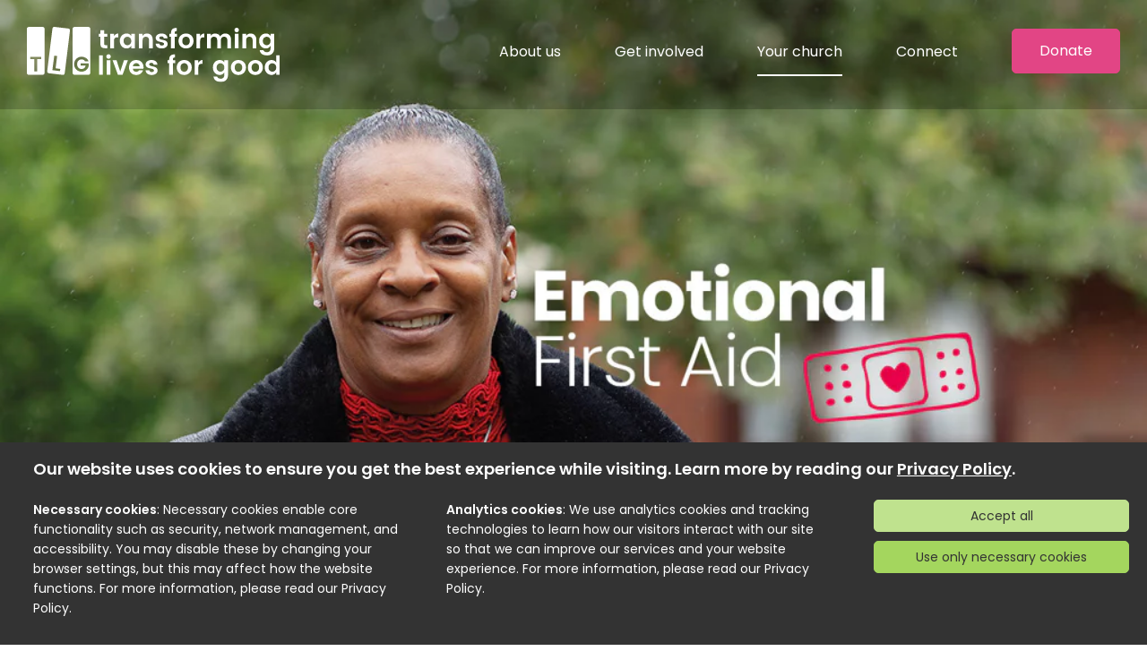

--- FILE ---
content_type: text/html; charset=UTF-8
request_url: https://www.tlg.org.uk/your-church/emotional-first-aid
body_size: 7038
content:


    

<!DOCTYPE html>
<html lang="en">
<head>

	<!-- Basic Page Needs
	================================================== -->
		
			<title>TLG - Equip Yourself with Emotional First Aid: Free Online Training by TLG</title>
<meta charset="utf-8">
<meta name='keywords' content='Emotional First Aid, online training, TLG, signs of emotional distress, mental health, isolation, anxiety, food insecurity, poverty, cost of living, church staff, volunteers, biblical perspective, therapeutic response, three-step guide, tools, 8-14 year olds, The Emotional Rollercoaster, TLG Early Intervention'>
<meta name='description' content='Explore TLG&#039;s free online training, Emotional First Aid, designed to help you identify and respond effectively to signs of emotional distress in children and adults. With over 24 years of experience, TLG equips churches nationwide to address the impact of isolation, anxiety, and other challenges on emotional health. The 90-minute live webinar offers a biblical perspective, a three-step guide, and practical tools for ongoing support. Discover additional training for working with 8-14 year olds and hear Aimee&#039;s transformative story through TLG Early Intervention. Register today to make a difference in someone&#039;s emotional health journey.'>
<meta name='author' content=''>
		


	<!-- Mobile Specific
	================================================== -->
		<meta name="viewport" content="width=device-width, initial-scale=1.0, user-scalable=no">
		<meta name="apple-mobile-web-app-capable" content="yes">
		<meta name="apple-mobile-web-app-status-bar-style" content="black">


	<!-- CSS & Fonts
	================================================== -->
		<link rel="stylesheet" href="/css/style.css?v2.4.5">
		<link href="https://fonts.googleapis.com/css?family=Poppins:400,600|Yeseva+One" rel="stylesheet">


	<!-- Favicons
	================================================== -->
		<link rel="apple-touch-icon" sizes="180x180" href="/apple-touch-icon.png?v=2">
		<link rel="icon" type="image/png" sizes="32x32" href="/favicon-32x32.png?v=2">
		<link rel="icon" type="image/png" sizes="16x16" href="/favicon-16x16.png?v=2">
		<link rel="manifest" href="/site.webmanifest?v=2">
		<link rel="mask-icon" href="/safari-pinned-tab.svg?v=2" color="#00b0b9">
		<link rel="shortcut icon" href="/favicon.ico?v=2">
		<meta name="msapplication-TileColor" content="#00b0b9">
		<meta name="theme-color" content="#ffffff">


	<!-- Social Media
	================================================== -->

		<meta name="facebook-domain-verification" content="ts54xn0ufrpylz9hqpezb1yl864fvc">
		<meta property="og:title" content="TLG - Emotional First Aid">
		<meta property="og:url" content="https://www.tlg.org.uk/your-church/emotional-first-aid">
		<meta property="og:type" content="website"/>
		
			
			<meta property="og:description" content="Explore TLG&#039;s free online training, Emotional First Aid, designed to help you identify and respond effectively to signs of emotional distress in children and adults. With over 24 years of experience, TLG equips churches nationwide to address the impact of isolation, anxiety, and other challenges on emotional health. The 90-minute live webinar offers a biblical perspective, a three-step guide, and practical tools for ongoing support. Discover additional training for working with 8-14 year olds and hear Aimee&#039;s transformative story through TLG Early Intervention. Register today to make a difference in someone&#039;s emotional health journey.">
			
		

		
			
				<meta property="og:image" content="https://www.tlg.org.uk/images/site/headers/_header/EFA_webheader.jpg">
			
			
		

		

</head>
<body>

	<section id="wrapper">

		
			<header id="header">
				<div id="header-inner" class="clearfix">

					<a href="/" id="header-logo"></a>

					<nav class="right">
						<ul>
							<li class="has-children first"><a href="/about-us">About us</a>
<ul>
<li class="first"><a href="/about-us/our-purpose">Our purpose</a></li>
<li><a href="/about-us/out-of-the-ordinary-the-tlg-story">Our story</a></li>
<li><a href="/about-us/tlg-impact">Our impact</a></li>
<li><a href="/about-us/who-we-are">Who we are</a></li>
<li><a href="/about-us/where-we-work">Where we work</a></li>
<li><a href="/about-us/tlg-portugal">TLG Portugal</a></li>
<li><a href="/about-us/our-awards">Our awards</a></li>
<li class="last"><a href="/about-us/advisory-council">Advisory Council</a></li>
</ul>
</li>
<li class="has-children"><a href="/get-involved">Get involved</a>
<ul>
<li class="first"><a href="/get-involved/how-your-support-helps">How your support helps</a></li>
<li><a href="/get-involved/donate">Donate</a></li>
<li><a href="/get-involved/jobs-internships">Jobs &amp; Internships</a></li>
<li><a href="/get-involved/raise-money">Fundraise for us</a></li>
<li><a href="/get-involved/training">Training</a></li>
<li><a href="/get-involved/tlg-resource-shop">TLG Resources Shop</a></li>
<li><a href="/get-involved/join-tlgs-national-speaker-team">Join TLG's national speaker team</a></li>
<li><a href="/get-involved/leave-a-legacy">Leave a legacy</a></li>
<li><a href="/get-involved/tlg-corporate-partnerships">TLG Business Partnerships</a></li>
</ul>
</li>
<li class="parent-active has-children"><a href="/your-church">Your church</a>
<ul>
<li class="first"><a href="/your-church/run-a-tlg-programme">Run a TLG programme</a></li>
<li><a href="/your-church/early-intervention">Early Intervention</a></li>
<li><a href="/your-church/make-lunch">Make Lunch</a></li>
<li><a href="/your-church/tlgs-coaching-academy-and-coaching-network">Coaching Academy and Coaching Network</a></li>
<li><a href="/your-church/speaking-events">Book a TLG speaker</a></li>
<li><a href="/your-church/tlgs-urgent-cost-of-living-crisis-response">TLG's Cost of Living Crisis Response</a></li>
</ul>
</li>
<li class="has-children last"><a href="/connect">Connect</a>
<ul>
<li class="first"><a href="/connect/keep-in-touch">Keep in touch!</a></li>
<li><a href="/connect/update-your-details">Update your contact information</a></li>
<li><a href="/connect/tlg-magazine">'Hope and a Future' magazine</a></li>
<li><a href="/connect/out-of-the-ordinary-the-tlg-story">Out of the Ordinary: The TLG Story</a></li>
<li><a href="/connect/stories-of-transformation">Stories of Transformation</a></li>
<li><a href="/connect/blog">Blog</a></li>
<li><a href="/connect/press-media">Press &amp; Media</a></li>
<li><a href="/connect/policy-and-advocacy">Policy and Advocacy</a></li>
<li class="last"><a href="/connect/contact-us">Contact us</a></li>
</ul>
</li>


<li class="level-1 pink button"><a href="/get-involved/donate">Donate</a></li>

						</ul>
					</nav>

					<a href="/get-involved/donate" class="show-for-medium-down pink button small" style="margin: 0; top: 50%; transform: translateY(-50%); position: absolute; right: 80px; margin-top: -5px;">Donate</a>

					<a class="slideout-toggle" id="navicon"><img src="/images/site/icons/navicon.svg" alt="Navicon"></a>

				</div>
			</header>
		
		
		<!-- End Header -->

		<div id="container">

		    <main class="main">
		        
		            
		                
		                <div id="main-banner" ci-bg-url="/images/site/headers/_header/EFA_webheader.jpg" ci-sizes="{'(max-width: 641px)': { h: 350 }, '(min-width: 641px)': { w: '100vw' }}" >

							<div class="full-width-image-content">
								

								

								
							</div>
		                </div>
		                
		            
		        

		        <div class="main-inner pad-top-half clearfix">
		            
		            	<p class="small breadcrumb left"><a href="https://www.tlg.org.uk/your-church">Your church</a> > <span class="last">Emotional First Aid</span></p>
		            

		            

		            <div class="clear-both clearfix">



    
        
        
        
        

		

    

    <h1 class="pad-top">Emotional First Aid</h1>





    
	
            <div class="clear-both clearfix pad-bottom paragraph_text">
                <h2 style="color: #e50049;"><strong>FREE online training&nbsp;to help you spot the signs of emotional distress in children and&nbsp;adults,&nbsp;and know how to respond to them effectively.</strong></h2>

<p>It&rsquo;s increasingly clear that the past few years&nbsp;have&nbsp;had a massive impact on many people&#39;s emotional and mental health, especially children and families who have been struggling with isolation, anxiety, food insecurity and poverty as well as the rising cost of living and other pressures.&nbsp;As we strive&nbsp;towards a future where no child is without hope, we want to equip churches up and down the country to know how to spot the signs of emotional distress and respond to them effectively.&nbsp;</p>

<p><strong>This FREE 90-minute live webinar will help church staff and volunteers spot and respond to the signs of emotional distress in children, teenagers&nbsp;and adults.</strong> This training provides:</p>

<ul>
	<li>A biblical perspective on being therapeutic.</li>
	<li>Three-step guide to responding in the moment to signs of emotional distress.</li>
	<li>Tools you can use to continue journeying&nbsp;alongside someone who is struggling.</li>
</ul>

<p>TLG has over 24&nbsp;years&#39; experience in equipping churches to understand and walk alongside children and families who are struggling with their emotional and mental wellbeing. We have taken this knowledge and turned it into some easy-to-understand online training.</p>

<p><em><strong>Do you work with 8-14 year olds? </strong>Our &#39;The Emotional Rollercoaster&#39; training would be perfect for you! It contains all the content from the Emotional First Aid training but is aimed at helping children specifically. <a href="https://www.tlg.org.uk/your-church/emotional-rollercoaster">Click here for more info.</a></em></p>
            </div>
        
            <div class="bg-pink fullwidth clear-both pad-top pad-bottom clearfix">
                <h3>Explore available dates and book on to your FREE training today!</h3>

<p><a class="button white-btn" href="https://www.eventbrite.co.uk/e/emotional-first-aid-registration-118340436431" target="_blank">Book now</a></p>

<p>&nbsp;</p>

<p style="clear:both;"><em><strong>Please Note: </strong>If you have already booked onto The Emotional Rollercoaster training (for working with children aged 8-14), it covers the content of Emotional First Aid as well. You do not need to book onto both.</em></p>
            </div>
        
            <div class="clear-both clearfix pad-top  pad-bottom paragraph_text">
                <h4><strong>What difference can you make to someone else&#39;s emotional health?</strong></h4>

<h1>Aimee&#39;s Story</h1>

<h2>"Every day, I never wanted to leave my mum or my dad. I always used&nbsp;to cry."</h2>

<p>Aimee used to be gripped by an anxiety that&nbsp;filled her with fear at the thought of going to school. Her parents&nbsp;considered it&nbsp;a miracle if she came in for a full week&nbsp;and,&nbsp;heartbreakingly, they felt like they couldn&#39;t even go on holiday together because of Aimee&#39;s anxieties.&nbsp;</p>

<p>Then Aimee met her TLG Early Intervention coach, Ntombi, and things started to change. Dramatically.</p>

<p>Emotional First Aid will give you some of the initial insights and tools that TLG use to support&nbsp;a child like Aimee. It will help you know how to respond in the moment to distress, and equip you&nbsp;to journey with them through their emotional health.&nbsp;</p>
            </div>
        
		</div>
		</main>

		
		<a href="#" class="video-click" data-vimeolink="344337770" data-playerid="video-1" data-playerheight="500">
		

		<div class="full-width-image fullwidth background-video no-margin">

			
			<div class="full-width-image-content">
				<h2>Watch Aimee's Story</h2>
				
				<p class="video-play"><img src="/images/site/icons/play-button.svg" alt="Play"></p>
			</div>
			

			<iframe src="https://player.vimeo.com/video/344337770?background=1" frameborder="0" webkitallowfullscreen mozallowfullscreen allowfullscreen></iframe>

		</div>
		</a>

		<main class="main">
		<div class="main-inner clearfix">
		


	

    

    

    

    

    


    <div class="clearfix pad-bottom">
        
    </div>

</div>
		        </div>
		    </main>

			

		    
			
			
				<div id="footer-social-icons">
					<div id="social-inner">
						<a href="https://twitter.com/tlg_org" target="_blank" class="centre"><img src="/images/site/icons/twitter-white.svg" alt="Twitter"></a>
						<a href="https://www.facebook.com/tlg.org" target="_blank" class="centre"><img src="/images/site/icons/facebook-white.svg" alt="Facebook"></a>
						<a href="https://www.linkedin.com/company/tlg-the-education-charity/" target="_blank" class="centre"><img src="/images/site/icons/linkedin-white.svg" alt="LinkedIn"></a>
						<a href="https://vimeo.com/tlgfilms" target="_blank" class="centre"><img src="/images/site/icons/vimeo-white.svg" alt="Vimeo"></a>
					</div>
				</div>
			

			<div id="footer">
			    <div id="footer-inner" class="clearfix">
			        <div class="row collapse medium-collapse-outer clearfix">
			            <div class="medium-8 columns">
			                <p class="footer-logo"><img src="/images/site/logos/tlg-logo.svg"></p>
			                
			                    <p>Email:<br><a href="mailto:info@tlg.org.uk">info@tlg.org.uk</a></p>
			                    <p>Telephone:<br><a href="tel:01274 900373">01274 900373</a></p>
			                    <p>Registered address:<br><a target="_blank" href="https://www.google.co.uk/maps?q=Transforming Lives for Good , National Support Centre, Hope Park, Bradford, BD5 8HH">Transforming Lives for Good , National Support Centre, <br>Hope Park, Bradford, BD5 8HH</a></p>
			                    <p class="smallest no-margin">Transforming Lives for Good (TLG) Ltd. is a registered charity in England & Wales no.1074114 and Scotland no. SCO50810.<br>&copy; 2026 Transforming Lives for Good</p>
			                
			            </div>
			            <div class="medium-4 center columns hide-for-small-only">
											<p class="align-right">Quick Links:</p>
			                
			                    <p class="align-right margin-bottom-small"><a href="/other/search">Search</a></p>
			                
			                    <p class="align-right margin-bottom-small"><a href="/other/donate">Donate</a></p>
			                
			                    <p class="align-right margin-bottom-small"><a href="/other/jobs-internships">Jobs &amp; internships</a></p>
			                
			                    <p class="align-right margin-bottom-small"><a href="/other/find-your-nearest-tlg-centre">Find your nearest TLG centre</a></p>
			                
			                    <p class="align-right margin-bottom-small"><a href="/other/children-and-families-alliance">Children and Families Alliance</a></p>
			                
			                    <p class="align-right margin-bottom-small"><a href="/other/coaching-village">Coaching Village log in</a></p>
			                
			                    <p class="align-right margin-bottom-small"><a href="/other/make-lunch-kitchen-cupboard-login">Kitchen Cupboard login</a></p>
			                
			                    <p class="align-right margin-bottom-small"><a href="/other/privacy-policy">Privacy Policies</a></p>
			                
			                    <p class="align-right margin-bottom-small"><a href="/other/safeguarding-policy-statement">Safeguarding Policy Statement</a></p>
			                
			                    <p class="align-right margin-bottom-small"><a href="/other/accessibility">Accessibility</a></p>
			                
			                <img src="/images/site/logos/fundraising-regulator-logo-white.png" alt="Fundraising Regulator" class="clear-both right margin-top">
			            </div>
			        </div>
			    </div>
			</div>

		</div>
		<!-- End Container -->

	</section>
	<!-- End Wrapper -->

	<ul id="main-nav-mob" class="clearfix">
	    <li class="has-children first"><a href="/about-us">About us</a>
<ul>
<li class="first"><a href="/about-us/our-purpose">Our purpose</a></li>
<li><a href="/about-us/out-of-the-ordinary-the-tlg-story">Our story</a></li>
<li><a href="/about-us/tlg-impact">Our impact</a></li>
<li><a href="/about-us/who-we-are">Who we are</a></li>
<li><a href="/about-us/where-we-work">Where we work</a></li>
<li><a href="/about-us/tlg-portugal">TLG Portugal</a></li>
<li><a href="/about-us/our-awards">Our awards</a></li>
<li class="last"><a href="/about-us/advisory-council">Advisory Council</a></li>
</ul>
</li>
<li class="has-children"><a href="/get-involved">Get involved</a>
<ul>
<li class="first"><a href="/get-involved/how-your-support-helps">How your support helps</a></li>
<li><a href="/get-involved/donate">Donate</a></li>
<li><a href="/get-involved/jobs-internships">Jobs &amp; Internships</a></li>
<li><a href="/get-involved/raise-money">Fundraise for us</a></li>
<li><a href="/get-involved/training">Training</a></li>
<li><a href="/get-involved/tlg-resource-shop">TLG Resources Shop</a></li>
<li><a href="/get-involved/join-tlgs-national-speaker-team">Join TLG's national speaker team</a></li>
<li><a href="/get-involved/leave-a-legacy">Leave a legacy</a></li>
<li><a href="/get-involved/tlg-corporate-partnerships">TLG Business Partnerships</a></li>
</ul>
</li>
<li class="parent-active has-children"><a href="/your-church">Your church</a>
<ul>
<li class="first"><a href="/your-church/run-a-tlg-programme">Run a TLG programme</a></li>
<li><a href="/your-church/early-intervention">Early Intervention</a></li>
<li><a href="/your-church/make-lunch">Make Lunch</a></li>
<li><a href="/your-church/tlgs-coaching-academy-and-coaching-network">Coaching Academy and Coaching Network</a></li>
<li><a href="/your-church/speaking-events">Book a TLG speaker</a></li>
<li><a href="/your-church/tlgs-urgent-cost-of-living-crisis-response">TLG's Cost of Living Crisis Response</a></li>
</ul>
</li>
<li class="has-children last"><a href="/connect">Connect</a>
<ul>
<li class="first"><a href="/connect/keep-in-touch">Keep in touch!</a></li>
<li><a href="/connect/update-your-details">Update your contact information</a></li>
<li><a href="/connect/tlg-magazine">'Hope and a Future' magazine</a></li>
<li><a href="/connect/out-of-the-ordinary-the-tlg-story">Out of the Ordinary: The TLG Story</a></li>
<li><a href="/connect/stories-of-transformation">Stories of Transformation</a></li>
<li><a href="/connect/blog">Blog</a></li>
<li><a href="/connect/press-media">Press &amp; Media</a></li>
<li><a href="/connect/policy-and-advocacy">Policy and Advocacy</a></li>
<li class="last"><a href="/connect/contact-us">Contact us</a></li>
</ul>
</li>

<li><a href="https://www.tlg.org.uk/other/jobs-internships">Jobs & internships</a></li>
<li class="level-1 pink button"><a href="/get-involved/donate">Donate</a></li>

	</ul>

	
    	<div id="cookie-law" class="bg-black" style="position: sticky; bottom: 0; left: 0; right: 0; z-index: 101; padding: 10px 20px;">
			<div class="row">
				<div class="medium-12 columns">
					<p style="padding-top:6px;"><b>Our website uses cookies to ensure you get the best experience while visiting. Learn more by reading our <a href="/other/privacy-policy">Privacy Policy</a>.</b></p>
				</div>
			</div>

			<div class="row collapse medium-collapse-outer">
				<div class="medium-9 columns">
					<form id="cookieConsentForm1" method="post" action="https://www.tlg.org.uk/your-church/emotional-first-aid"  >
<div class='hiddenFields'>
<input type="hidden" name="ACT" value="85" />
<input type="hidden" name="RET" value="rk1DR/A/tdKHq2ujDi9Jil0I7zM4BJCgRV//ZHTFMOrDrowiqNXKRBFAHQ40KQg9" />
<input type="hidden" name="consent_names" value="RN/wB2fRX/EvQ5uLL111Hp+iwQbg7iQyQ7pWrgG5ooPCEObSxcbpFDei1A5Si5tA3Hj8UTGSGfItgYm5uRMYnfwNJHqi++IykseowgyrpfE=" />
<input type="hidden" name="site_id" value="1" />
<input type="hidden" name="csrf_token" value="" />
</div>


						
							<div class="medium-6 columns">
								<p class="smaller"><b>Necessary cookies</b>: Necessary cookies enable core functionality such as security, network management, and accessibility. You may disable these by changing your browser settings, but this may affect how the website functions. For more information, please read our Privacy Policy.</p>
							</div>
						
							<div class="medium-6 columns">
								<p class="smaller"><b>Analytics cookies</b>: We use analytics cookies and tracking technologies to learn how our visitors interact with our site so that we can improve our services and your website experience. For more information, please read our Privacy Policy.</p>
							</div>
						

					</form>
				</div>

				<div class="medium-3 columns">
					<form id="cookieConsentForm2" method="post" action="https://www.tlg.org.uk/your-church/emotional-first-aid"  >
<div class='hiddenFields'>
<input type="hidden" name="ACT" value="85" />
<input type="hidden" name="RET" value="67A5QKJZ66YEmQGS0iw+jBjrSDHmJsKTrTRyg3diVL95RyQyQSQCXPSHKghuGz9D" />
<input type="hidden" name="consent_names" value="JSp+2YZa9k4Wj/hpJ35+WOQeKhEos00lZhJIb41JldAIxTX/P+PUKng42GRTas6Z67m+53hRoOP3O2N3p5wRkmE8MZzZ0MPzRLIN0yI+pYE=" />
<input type="hidden" name="site_id" value="1" />
<input type="hidden" name="csrf_token" value="" />
</div>


						<input type="hidden" name="ee:cookies_functionality" value="y">
						<input type="hidden" name="ee:cookies_performance" value="y">
						<input type="submit" name="submit" value="Accept all" class="button small light-green black-text margin-bottom-small expand">

					</form>

					<form id="cookieConsentForm3" method="post" action="https://www.tlg.org.uk/your-church/emotional-first-aid"  >
<div class='hiddenFields'>
<input type="hidden" name="ACT" value="85" />
<input type="hidden" name="RET" value="O7b4LIeuTmE0VGlUlZE+smCOjkvKYqlC+H2ItpzpEW9NC8X3R4jqMbBpBwHMyuh+" />
<input type="hidden" name="consent_names" value="iMKyZYC0X7wMuootOOCYp1BYVoE5GYIG+j12M6GAkjRwgA6Ulc6IJTpaycdTXWHhzB2v6NeWxL7TT1ezS3uZ8YoSkhn1bK8R/IjQUP9GeTw=" />
<input type="hidden" name="site_id" value="1" />
<input type="hidden" name="csrf_token" value="" />
</div>


						<input type="hidden" name="ee:cookies_functionality" value="y">
						<input type="hidden" name="ee:cookies_performance" value="n">
						<input type="submit" name="submit" value="Use only necessary cookies" class="button small medium-green black-text no-margin expand">

					</form>
				</div>
			</div>
		</div>
	


	<!-- JS -->
	<script src="https://ajax.googleapis.com/ajax/libs/jquery/3.4.1/jquery.min.js" crossorigin="anonymous"></script>
    <script src="https://cdnjs.cloudflare.com/ajax/libs/slideout/1.0.1/slideout.min.js" crossorigin="anonymous"></script>
    <script src="https://cdnjs.cloudflare.com/ajax/libs/jquery.form/4.2.2/jquery.form.js" crossorigin="anonymous"></script>

    <script src="https://cdnjs.cloudflare.com/ajax/libs/fitvids/1.2.0/jquery.fitvids.min.js" crossorigin="anonymous"></script>
    <script src="https://cdnjs.cloudflare.com/ajax/libs/featherlight/1.7.13/featherlight.min.js" crossorigin="anonymous"></script>
    <script src="https://cdnjs.cloudflare.com/ajax/libs/featherlight/1.7.13/featherlight.gallery.min.js" crossorigin="anonymous"></script>
    <script src="https://cdnjs.cloudflare.com/ajax/libs/OwlCarousel2/2.3.4/owl.carousel.min.js" crossorigin="anonymous"></script>

    <script src="https://cdnjs.cloudflare.com/ajax/libs/jquery.matchHeight/0.7.2/jquery.matchHeight-min.js" crossorigin="anonymous"></script>

	<script src="/js/tlg-global.min.js?v2.3.0"></script>

	<script>
	$(document).ready(function(){
		$('#cookieConsentForm2').ajaxForm({
			dataType: 'json',
			success: function(data) {
				if (data.success) {$('#cookie-law').hide();} else {
					//alert('Failed with the following errors: '+data.errors.join(', '));
				}
			}
		});

		$('#cookieConsentForm3').ajaxForm({
			dataType: 'json',
			success: function(data) {
				if (data.success) {$('#cookie-law').hide();} else {
					//alert('Failed with the following errors: '+data.errors.join(', '));
				}
			}
		});
	});
	</script>

	<script>
	  window.lazySizesConfig = window.lazySizesConfig || {};
	  window.lazySizesConfig.init = false;
	</script>
	<script src="https://cdn.scaleflex.it/plugins/js-cloudimage-responsive/latest/plain/js-cloudimage-responsive.min.js"></script>
	<script src="https://cdn.scaleflex.it/filerobot/js-cloudimage-responsive/lazysizes.min.js" crossorigin="anonymous"></script>
	<script>
	    const ciResponsive = new window.CIResponsive({
	      token: 'xa5rkqyz6w',
	      baseURL: 'https://www.tlg.org.uk',
	      lazyLoading: true,
	      limitFactor: 50,
	    });

	    window.lazySizes.init();
	</script>

	
		<script src="/js/tlg-forms.min.js?v1.2.3"></script>
	

	<script>
		const inputs = document.querySelectorAll('input, select, textarea');

		// Loop through them...
		for(let input of inputs) {
		  // On validation check
		  input.addEventListener('invalid', (event) => {
		    input.classList.add('error');

		    if (input.type != "radio") {
			    $(input).next('span.error-message').remove();
			    let errorspan = document.createElement('span');
				errorspan.classList.add("error-message");
				var text = document.createTextNode(input.validationMessage);
				errorspan.appendChild(text);
			    input.after(errorspan);
			}
		  }, false);
		  
		  // Remove error styling on key press
		  input.addEventListener('keyup', (event) => {
		  	input.classList.remove('error');
		  	$(input).next('span.error-message').remove();
		  });

		  // Check validity onblur
		  input.addEventListener('blur', (event) => {input.checkValidity();});
		}
	</script>

	

	

	

	

	

	

</body>
</html>

--- FILE ---
content_type: text/html; charset=UTF-8
request_url: https://player.vimeo.com/video/344337770?background=1
body_size: 6162
content:
<!DOCTYPE html>
<html lang="en">
<head>
  <meta charset="utf-8">
  <meta name="viewport" content="width=device-width,initial-scale=1,user-scalable=yes">
  
  <link rel="canonical" href="https://player.vimeo.com/video/344337770">
  <meta name="googlebot" content="noindex,indexifembedded">
  
  
  <title>Aimee&#39;s story on Vimeo</title>
  <style>
      body, html, .player, .fallback {
          overflow: hidden;
          width: 100%;
          height: 100%;
          margin: 0;
          padding: 0;
      }
      .fallback {
          
              background-color: transparent;
          
      }
      .player.loading { opacity: 0; }
      .fallback iframe {
          position: fixed;
          left: 0;
          top: 0;
          width: 100%;
          height: 100%;
      }
  </style>
  <link rel="modulepreload" href="https://f.vimeocdn.com/p/4.46.25/js/player.module.js" crossorigin="anonymous">
  <link rel="modulepreload" href="https://f.vimeocdn.com/p/4.46.25/js/vendor.module.js" crossorigin="anonymous">
  <link rel="preload" href="https://f.vimeocdn.com/p/4.46.25/css/player.css" as="style">
</head>

<body role="presentation">


<div class="vp-placeholder">
    <style>
        .vp-placeholder,
        .vp-placeholder-thumb,
        .vp-placeholder-thumb::before,
        .vp-placeholder-thumb::after {
            position: absolute;
            top: 0;
            bottom: 0;
            left: 0;
            right: 0;
        }
        .vp-placeholder {
            visibility: hidden;
            width: 100%;
            max-height: 100%;
            height: calc(1080 / 1920 * 100vw);
            max-width: calc(1920 / 1080 * 100vh);
            margin: auto;
        }
        .vp-placeholder-carousel {
            display: none;
            background-color: #000;
            position: absolute;
            left: 0;
            right: 0;
            bottom: -60px;
            height: 60px;
        }
    </style>

    

    

    <div class="vp-placeholder-thumb"></div>
    <div class="vp-placeholder-carousel"></div>
    <script>function placeholderInit(t,h,d,s,n,o){var i=t.querySelector(".vp-placeholder"),v=t.querySelector(".vp-placeholder-thumb");if(h){var p=function(){try{return window.self!==window.top}catch(a){return!0}}(),w=200,y=415,r=60;if(!p&&window.innerWidth>=w&&window.innerWidth<y){i.style.bottom=r+"px",i.style.maxHeight="calc(100vh - "+r+"px)",i.style.maxWidth="calc("+n+" / "+o+" * (100vh - "+r+"px))";var f=t.querySelector(".vp-placeholder-carousel");f.style.display="block"}}if(d){var e=new Image;e.onload=function(){var a=n/o,c=e.width/e.height;if(c<=.95*a||c>=1.05*a){var l=i.getBoundingClientRect(),g=l.right-l.left,b=l.bottom-l.top,m=window.innerWidth/g*100,x=window.innerHeight/b*100;v.style.height="calc("+e.height+" / "+e.width+" * "+m+"vw)",v.style.maxWidth="calc("+e.width+" / "+e.height+" * "+x+"vh)"}i.style.visibility="visible"},e.src=s}else i.style.visibility="visible"}
</script>
    <script>placeholderInit(document,  false ,  false , "https://i.vimeocdn.com/video/793791526-350f3c9628da4c431a7820430beaf4535ffdb4f1bc393cc1a3d3876a820fd159-d?mw=80\u0026q=85",  1920 ,  1080 );</script>
</div>

<div id="player" class="player"></div>
<script>window.playerConfig = {"cdn_url":"https://f.vimeocdn.com","vimeo_api_url":"api.vimeo.com","request":{"files":{"dash":{"cdns":{"akfire_interconnect_quic":{"avc_url":"https://vod-adaptive-ak.vimeocdn.com/exp=1768975692~acl=%2F6647c966-8760-455f-85c5-6899df5ee866%2Fpsid%3D735e56eafefe7a1b259c02dc8e4fa74bf4a4a990f45219b595ed9d15f228d1e9%2F%2A~hmac=b2e558648ccb76824f2e480be6da978664553f29667f62720c0adbd7f4c01738/6647c966-8760-455f-85c5-6899df5ee866/psid=735e56eafefe7a1b259c02dc8e4fa74bf4a4a990f45219b595ed9d15f228d1e9/v2/playlist/av/primary/playlist.json?omit=av1-hevc\u0026pathsig=8c953e4f~74kRkSzUzVZfMNAjnNI3DMjSnwQhWDBTpCWyWtvhBN0\u0026r=dXM%3D\u0026rh=1c9eV3","origin":"gcs","url":"https://vod-adaptive-ak.vimeocdn.com/exp=1768975692~acl=%2F6647c966-8760-455f-85c5-6899df5ee866%2Fpsid%3D735e56eafefe7a1b259c02dc8e4fa74bf4a4a990f45219b595ed9d15f228d1e9%2F%2A~hmac=b2e558648ccb76824f2e480be6da978664553f29667f62720c0adbd7f4c01738/6647c966-8760-455f-85c5-6899df5ee866/psid=735e56eafefe7a1b259c02dc8e4fa74bf4a4a990f45219b595ed9d15f228d1e9/v2/playlist/av/primary/playlist.json?pathsig=8c953e4f~74kRkSzUzVZfMNAjnNI3DMjSnwQhWDBTpCWyWtvhBN0\u0026r=dXM%3D\u0026rh=1c9eV3"},"fastly_skyfire":{"avc_url":"https://skyfire.vimeocdn.com/1768975692-0x8cea6269eafd081b24c75c73b13ead464e567c75/6647c966-8760-455f-85c5-6899df5ee866/psid=735e56eafefe7a1b259c02dc8e4fa74bf4a4a990f45219b595ed9d15f228d1e9/v2/playlist/av/primary/playlist.json?omit=av1-hevc\u0026pathsig=8c953e4f~74kRkSzUzVZfMNAjnNI3DMjSnwQhWDBTpCWyWtvhBN0\u0026r=dXM%3D\u0026rh=1c9eV3","origin":"gcs","url":"https://skyfire.vimeocdn.com/1768975692-0x8cea6269eafd081b24c75c73b13ead464e567c75/6647c966-8760-455f-85c5-6899df5ee866/psid=735e56eafefe7a1b259c02dc8e4fa74bf4a4a990f45219b595ed9d15f228d1e9/v2/playlist/av/primary/playlist.json?pathsig=8c953e4f~74kRkSzUzVZfMNAjnNI3DMjSnwQhWDBTpCWyWtvhBN0\u0026r=dXM%3D\u0026rh=1c9eV3"}},"default_cdn":"akfire_interconnect_quic","separate_av":true,"streams":[{"profile":"164","id":"9bfae632-0a43-4161-aacf-2c30f28eefb9","fps":24,"quality":"360p"},{"profile":"139","id":"d5663858-ab7f-4aed-ab9f-62500cf11804","fps":24,"quality":"240p"},{"profile":"165","id":"e8b36be4-27c8-4315-ad25-c81d790a6cd9","fps":24,"quality":"540p"},{"profile":"174","id":"f29bf830-569c-4ebc-b947-c6f68f9502f6","fps":24,"quality":"720p"},{"profile":"175","id":"1dff77b6-d0e5-411b-ad26-862e6efd2f3f","fps":24,"quality":"1080p"}],"streams_avc":[{"profile":"164","id":"9bfae632-0a43-4161-aacf-2c30f28eefb9","fps":24,"quality":"360p"},{"profile":"139","id":"d5663858-ab7f-4aed-ab9f-62500cf11804","fps":24,"quality":"240p"},{"profile":"165","id":"e8b36be4-27c8-4315-ad25-c81d790a6cd9","fps":24,"quality":"540p"},{"profile":"174","id":"f29bf830-569c-4ebc-b947-c6f68f9502f6","fps":24,"quality":"720p"},{"profile":"175","id":"1dff77b6-d0e5-411b-ad26-862e6efd2f3f","fps":24,"quality":"1080p"}]},"hls":{"cdns":{"akfire_interconnect_quic":{"avc_url":"https://vod-adaptive-ak.vimeocdn.com/exp=1768975692~acl=%2F6647c966-8760-455f-85c5-6899df5ee866%2Fpsid%3D735e56eafefe7a1b259c02dc8e4fa74bf4a4a990f45219b595ed9d15f228d1e9%2F%2A~hmac=b2e558648ccb76824f2e480be6da978664553f29667f62720c0adbd7f4c01738/6647c966-8760-455f-85c5-6899df5ee866/psid=735e56eafefe7a1b259c02dc8e4fa74bf4a4a990f45219b595ed9d15f228d1e9/v2/playlist/av/primary/playlist.m3u8?omit=av1-hevc-opus\u0026pathsig=8c953e4f~JjV3f58qvXE9LD6N1fGxpGrTRdujJ8wxxaSPgRUEFqk\u0026r=dXM%3D\u0026rh=1c9eV3\u0026sf=fmp4","origin":"gcs","url":"https://vod-adaptive-ak.vimeocdn.com/exp=1768975692~acl=%2F6647c966-8760-455f-85c5-6899df5ee866%2Fpsid%3D735e56eafefe7a1b259c02dc8e4fa74bf4a4a990f45219b595ed9d15f228d1e9%2F%2A~hmac=b2e558648ccb76824f2e480be6da978664553f29667f62720c0adbd7f4c01738/6647c966-8760-455f-85c5-6899df5ee866/psid=735e56eafefe7a1b259c02dc8e4fa74bf4a4a990f45219b595ed9d15f228d1e9/v2/playlist/av/primary/playlist.m3u8?omit=opus\u0026pathsig=8c953e4f~JjV3f58qvXE9LD6N1fGxpGrTRdujJ8wxxaSPgRUEFqk\u0026r=dXM%3D\u0026rh=1c9eV3\u0026sf=fmp4"},"fastly_skyfire":{"avc_url":"https://skyfire.vimeocdn.com/1768975692-0x8cea6269eafd081b24c75c73b13ead464e567c75/6647c966-8760-455f-85c5-6899df5ee866/psid=735e56eafefe7a1b259c02dc8e4fa74bf4a4a990f45219b595ed9d15f228d1e9/v2/playlist/av/primary/playlist.m3u8?omit=av1-hevc-opus\u0026pathsig=8c953e4f~JjV3f58qvXE9LD6N1fGxpGrTRdujJ8wxxaSPgRUEFqk\u0026r=dXM%3D\u0026rh=1c9eV3\u0026sf=fmp4","origin":"gcs","url":"https://skyfire.vimeocdn.com/1768975692-0x8cea6269eafd081b24c75c73b13ead464e567c75/6647c966-8760-455f-85c5-6899df5ee866/psid=735e56eafefe7a1b259c02dc8e4fa74bf4a4a990f45219b595ed9d15f228d1e9/v2/playlist/av/primary/playlist.m3u8?omit=opus\u0026pathsig=8c953e4f~JjV3f58qvXE9LD6N1fGxpGrTRdujJ8wxxaSPgRUEFqk\u0026r=dXM%3D\u0026rh=1c9eV3\u0026sf=fmp4"}},"default_cdn":"akfire_interconnect_quic","separate_av":true}},"file_codecs":{"av1":[],"avc":["9bfae632-0a43-4161-aacf-2c30f28eefb9","d5663858-ab7f-4aed-ab9f-62500cf11804","e8b36be4-27c8-4315-ad25-c81d790a6cd9","f29bf830-569c-4ebc-b947-c6f68f9502f6","1dff77b6-d0e5-411b-ad26-862e6efd2f3f"],"hevc":{"dvh1":[],"hdr":[],"sdr":[]}},"lang":"en","referrer":"https://www.tlg.org.uk/your-church/emotional-first-aid","cookie_domain":".vimeo.com","signature":"0fbf691b2b4d7f01ee6332be35c5a920","timestamp":1768972092,"expires":3600,"thumb_preview":{"url":"https://videoapi-sprites.vimeocdn.com/video-sprites/image/ac6ad082-5826-48e0-92b8-b0f97f00176d.0.jpeg?ClientID=sulu\u0026Expires=1768975692\u0026Signature=097203ded8a661ef14ce258b8f492df37caac08f","height":2880,"width":4260,"frame_height":240,"frame_width":426,"columns":10,"frames":120},"currency":"USD","session":"b30ef697d1fafb500ce7398c28503cbd36f2a9021768972092","cookie":{"volume":1,"quality":null,"hd":0,"captions":null,"transcript":null,"captions_styles":{"color":null,"fontSize":null,"fontFamily":null,"fontOpacity":null,"bgOpacity":null,"windowColor":null,"windowOpacity":null,"bgColor":null,"edgeStyle":null},"audio_language":null,"audio_kind":null,"qoe_survey_vote":0},"build":{"backend":"31e9776","js":"4.46.25"},"urls":{"js":"https://f.vimeocdn.com/p/4.46.25/js/player.js","js_base":"https://f.vimeocdn.com/p/4.46.25/js","js_module":"https://f.vimeocdn.com/p/4.46.25/js/player.module.js","js_vendor_module":"https://f.vimeocdn.com/p/4.46.25/js/vendor.module.js","locales_js":{"de-DE":"https://f.vimeocdn.com/p/4.46.25/js/player.de-DE.js","en":"https://f.vimeocdn.com/p/4.46.25/js/player.js","es":"https://f.vimeocdn.com/p/4.46.25/js/player.es.js","fr-FR":"https://f.vimeocdn.com/p/4.46.25/js/player.fr-FR.js","ja-JP":"https://f.vimeocdn.com/p/4.46.25/js/player.ja-JP.js","ko-KR":"https://f.vimeocdn.com/p/4.46.25/js/player.ko-KR.js","pt-BR":"https://f.vimeocdn.com/p/4.46.25/js/player.pt-BR.js","zh-CN":"https://f.vimeocdn.com/p/4.46.25/js/player.zh-CN.js"},"ambisonics_js":"https://f.vimeocdn.com/p/external/ambisonics.min.js","barebone_js":"https://f.vimeocdn.com/p/4.46.25/js/barebone.js","chromeless_js":"https://f.vimeocdn.com/p/4.46.25/js/chromeless.js","three_js":"https://f.vimeocdn.com/p/external/three.rvimeo.min.js","vuid_js":"https://f.vimeocdn.com/js_opt/modules/utils/vuid.min.js","hive_sdk":"https://f.vimeocdn.com/p/external/hive-sdk.js","hive_interceptor":"https://f.vimeocdn.com/p/external/hive-interceptor.js","proxy":"https://player.vimeo.com/static/proxy.html","css":"https://f.vimeocdn.com/p/4.46.25/css/player.css","chromeless_css":"https://f.vimeocdn.com/p/4.46.25/css/chromeless.css","fresnel":"https://arclight.vimeo.com/add/player-stats","player_telemetry_url":"https://arclight.vimeo.com/player-events","telemetry_base":"https://lensflare.vimeo.com"},"flags":{"plays":1,"dnt":0,"autohide_controls":0,"preload_video":"metadata_on_hover","qoe_survey_forced":0,"ai_widget":0,"ecdn_delta_updates":0,"disable_mms":0,"check_clip_skipping_forward":0},"country":"US","client":{"ip":"18.191.148.201"},"ab_tests":{"cross_origin_texttracks":{"group":"variant","track":false,"data":null}},"atid":"4232070247.1768972092","ai_widget_signature":"d39d1f852f7861b0da4fd66e19637005112dd01b9464deb8f3cedff6aa0b40d6_1768975692","config_refresh_url":"https://player.vimeo.com/video/344337770/config/request?atid=4232070247.1768972092\u0026expires=3600\u0026referrer=https%3A%2F%2Fwww.tlg.org.uk%2Fyour-church%2Femotional-first-aid\u0026session=b30ef697d1fafb500ce7398c28503cbd36f2a9021768972092\u0026signature=0fbf691b2b4d7f01ee6332be35c5a920\u0026time=1768972092\u0026v=1"},"player_url":"player.vimeo.com","video":{"id":344337770,"title":"Aimee's story","width":1920,"height":1080,"duration":169,"url":"https://vimeo.com/344337770","share_url":"https://vimeo.com/344337770","embed_code":"\u003ciframe title=\"vimeo-player\" src=\"https://player.vimeo.com/video/344337770?h=cce5e4d18c\" width=\"640\" height=\"360\" frameborder=\"0\" referrerpolicy=\"strict-origin-when-cross-origin\" allow=\"autoplay; fullscreen; picture-in-picture; clipboard-write; encrypted-media; web-share\"   allowfullscreen\u003e\u003c/iframe\u003e","default_to_hd":0,"privacy":"anybody","embed_permission":"whitelist","thumbnail_url":"https://i.vimeocdn.com/video/793791526-350f3c9628da4c431a7820430beaf4535ffdb4f1bc393cc1a3d3876a820fd159-d","owner":{"id":11041308,"name":"TLG films","img":"https://i.vimeocdn.com/portrait/25273215_60x60?sig=d136192f2e5736a2a67ee5a017619d766562e9f7d8cee5d632951f8ef918495f\u0026v=1\u0026region=us","img_2x":"https://i.vimeocdn.com/portrait/25273215_60x60?sig=d136192f2e5736a2a67ee5a017619d766562e9f7d8cee5d632951f8ef918495f\u0026v=1\u0026region=us","url":"https://vimeo.com/tlgfilms","account_type":"pro"},"spatial":0,"live_event":null,"version":{"current":null,"available":[{"id":717084971,"file_id":1436726558,"is_current":true}]},"unlisted_hash":null,"rating":{"id":6},"fps":24,"channel_layout":"stereo","ai":0,"locale":""},"user":{"id":0,"team_id":0,"team_origin_user_id":0,"account_type":"none","liked":0,"watch_later":0,"owner":0,"mod":0,"logged_in":0,"private_mode_enabled":0,"vimeo_api_client_token":"eyJhbGciOiJIUzI1NiIsInR5cCI6IkpXVCJ9.eyJzZXNzaW9uX2lkIjoiYjMwZWY2OTdkMWZhZmI1MDBjZTczOThjMjg1MDNjYmQzNmYyYTkwMjE3Njg5NzIwOTIiLCJleHAiOjE3Njg5NzU2OTIsImFwcF9pZCI6MTE4MzU5LCJzY29wZXMiOiJwdWJsaWMgc3RhdHMifQ.SfltXW5ZTqRBgPbT73zRXtRbvzdG94MO8tzIYJhvp7A"},"view":1,"vimeo_url":"vimeo.com","embed":{"audio_track":"","autoplay":1,"autopause":1,"dnt":0,"editor":0,"keyboard":1,"log_plays":1,"loop":1,"muted":1,"on_site":0,"texttrack":"","transparent":1,"outro":"beginning","playsinline":1,"quality":null,"player_id":"","api":null,"app_id":"","color":"5bb84f","color_one":"000000","color_two":"5bb84f","color_three":"ffffff","color_four":"000000","context":"embed.main","settings":{"auto_pip":1,"badge":0,"byline":0,"collections":0,"color":0,"force_color_one":0,"force_color_two":0,"force_color_three":0,"force_color_four":0,"embed":0,"fullscreen":0,"like":0,"logo":0,"playbar":0,"portrait":0,"pip":1,"share":0,"spatial_compass":0,"spatial_label":0,"speed":0,"title":0,"volume":0,"background":1,"watch_later":0,"watch_full_video":1,"controls":0,"airplay":0,"audio_tracks":0,"chapters":0,"chromecast":0,"cc":0,"transcript":0,"quality":0,"play_button_position":0,"ask_ai":0,"skipping_forward":1,"debug_payload_collection_policy":"default"},"create_interactive":{"has_create_interactive":false,"viddata_url":""},"min_quality":null,"max_quality":null,"initial_quality":null,"prefer_mms":1}}</script>
<script>const fullscreenSupported="exitFullscreen"in document||"webkitExitFullscreen"in document||"webkitCancelFullScreen"in document||"mozCancelFullScreen"in document||"msExitFullscreen"in document||"webkitEnterFullScreen"in document.createElement("video");var isIE=checkIE(window.navigator.userAgent),incompatibleBrowser=!fullscreenSupported||isIE;window.noModuleLoading=!1,window.dynamicImportSupported=!1,window.cssLayersSupported=typeof CSSLayerBlockRule<"u",window.isInIFrame=function(){try{return window.self!==window.top}catch(e){return!0}}(),!window.isInIFrame&&/twitter/i.test(navigator.userAgent)&&window.playerConfig.video.url&&(window.location=window.playerConfig.video.url),window.playerConfig.request.lang&&document.documentElement.setAttribute("lang",window.playerConfig.request.lang),window.loadScript=function(e){var n=document.getElementsByTagName("script")[0];n&&n.parentNode?n.parentNode.insertBefore(e,n):document.head.appendChild(e)},window.loadVUID=function(){if(!window.playerConfig.request.flags.dnt&&!window.playerConfig.embed.dnt){window._vuid=[["pid",window.playerConfig.request.session]];var e=document.createElement("script");e.async=!0,e.src=window.playerConfig.request.urls.vuid_js,window.loadScript(e)}},window.loadCSS=function(e,n){var i={cssDone:!1,startTime:new Date().getTime(),link:e.createElement("link")};return i.link.rel="stylesheet",i.link.href=n,e.getElementsByTagName("head")[0].appendChild(i.link),i.link.onload=function(){i.cssDone=!0},i},window.loadLegacyJS=function(e,n){if(incompatibleBrowser){var i=e.querySelector(".vp-placeholder");i&&i.parentNode&&i.parentNode.removeChild(i);let a=`/video/${window.playerConfig.video.id}/fallback`;window.playerConfig.request.referrer&&(a+=`?referrer=${window.playerConfig.request.referrer}`),n.innerHTML=`<div class="fallback"><iframe title="unsupported message" src="${a}" frameborder="0"></iframe></div>`}else{n.className="player loading";var t=window.loadCSS(e,window.playerConfig.request.urls.css),r=e.createElement("script"),o=!1;r.src=window.playerConfig.request.urls.js,window.loadScript(r),r["onreadystatechange"in r?"onreadystatechange":"onload"]=function(){!o&&(!this.readyState||this.readyState==="loaded"||this.readyState==="complete")&&(o=!0,playerObject=new VimeoPlayer(n,window.playerConfig,t.cssDone||{link:t.link,startTime:t.startTime}))},window.loadVUID()}};function checkIE(e){e=e&&e.toLowerCase?e.toLowerCase():"";function n(r){return r=r.toLowerCase(),new RegExp(r).test(e);return browserRegEx}var i=n("msie")?parseFloat(e.replace(/^.*msie (\d+).*$/,"$1")):!1,t=n("trident")?parseFloat(e.replace(/^.*trident\/(\d+)\.(\d+).*$/,"$1.$2"))+4:!1;return i||t}
</script>
<script nomodule>
  window.noModuleLoading = true;
  var playerEl = document.getElementById('player');
  window.loadLegacyJS(document, playerEl);
</script>
<script type="module">try{import("").catch(()=>{})}catch(t){}window.dynamicImportSupported=!0;
</script>
<script type="module">if(!window.dynamicImportSupported||!window.cssLayersSupported){if(!window.noModuleLoading){window.noModuleLoading=!0;var playerEl=document.getElementById("player");window.loadLegacyJS(document,playerEl)}var moduleScriptLoader=document.getElementById("js-module-block");moduleScriptLoader&&moduleScriptLoader.parentElement.removeChild(moduleScriptLoader)}
</script>
<script type="module" id="js-module-block">if(!window.noModuleLoading&&window.dynamicImportSupported&&window.cssLayersSupported){const n=document.getElementById("player"),e=window.loadCSS(document,window.playerConfig.request.urls.css);import(window.playerConfig.request.urls.js_module).then(function(o){new o.VimeoPlayer(n,window.playerConfig,e.cssDone||{link:e.link,startTime:e.startTime}),window.loadVUID()}).catch(function(o){throw/TypeError:[A-z ]+import[A-z ]+module/gi.test(o)&&window.loadLegacyJS(document,n),o})}
</script>

<script type="application/ld+json">{"embedUrl":"https://player.vimeo.com/video/344337770?h=cce5e4d18c","thumbnailUrl":"https://i.vimeocdn.com/video/793791526-350f3c9628da4c431a7820430beaf4535ffdb4f1bc393cc1a3d3876a820fd159-d?f=webp","name":"Aimee's story","description":"This is \"Aimee's story\" by \"TLG films\" on Vimeo, the home for high quality videos and the people who love them.","duration":"PT169S","uploadDate":"2019-06-25T10:58:28-04:00","@context":"https://schema.org/","@type":"VideoObject"}</script>

</body>
</html>


--- FILE ---
content_type: text/css
request_url: https://www.tlg.org.uk/css/style.css?v2.4.5
body_size: 19914
content:
meta.foundation-version{font-family:"/5.3.1/"}meta.foundation-mq-small{font-family:"/only screen/";width:0}meta.foundation-mq-medium{font-family:"/only screen and (min-width:40.063em)/";width:40.063em}meta.foundation-mq-large{font-family:"/only screen and (min-width:64.063em)/";width:64.063em}meta.foundation-mq-xlarge{font-family:"/only screen and (min-width:90.063em)/";width:90.063em}meta.foundation-mq-xxlarge{font-family:"/only screen and (min-width:120.063em)/";width:120.063em}meta.foundation-data-attribute-namespace{font-family:false}a,abbr,address,blockquote,body,caption,cite,code,dd,del,dfn,div,dl,dt,em,fieldset,form,h1,h2,h3,h4,h5,h6,html,iframe,img,ins,label,legend,li,object,ol,p,pre,q,small,span,strong,sub,sup,table,tbody,td,tfoot,th,thead,tr,ul{border:0;margin:0;padding:0}article,aside,figcaption,figure,figure img,footer,header,hgroup,nav,object,section,video{display:block}a img{border:0}figure{position:relative}figure img{width:100%}body,html{height:100%}*,:after,:before{-moz-box-sizing:border-box;-webkit-box-sizing:border-box;box-sizing:border-box}.clearfix:after,.clearfix:before{content:" ";display:table}.clearfix:after{clear:both}.limit-width{max-width:1140px}@media only screen and (max-width:1180px){.limit-width{margin-left:20px!important;margin-right:20px!important}}@media only screen and (max-width:40em){.limit-width{margin-left:10px!important;margin-right:10px!important}}.row{margin-left:auto;margin-right:auto;margin-top:0;margin-bottom:0}.row:after,.row:before{content:" ";display:table}.row:after{clear:both}.row.collapse>.column,.row.collapse>.columns{padding-left:0;padding-right:0}.row.collapse .row{margin-left:0;margin-right:0}.row .row{width:auto;margin-left:-.9375em;margin-right:-.9375em;margin-top:0;margin-bottom:0;max-width:none}.row .row:after,.row .row:before{content:" ";display:table}.row .row:after{clear:both}.row .row.collapse{width:auto;margin:0;max-width:none}.row .row.collapse:after,.row .row.collapse:before{content:" ";display:table}.row .row.collapse:after{clear:both}.column,.columns{padding-left:.9375em;padding-right:.9375em;width:100%;float:left}@media only screen{.small-hide{display:none}.column.small-centered,.columns.small-centered{margin-left:auto;margin-right:auto;float:none!important}.column.small-uncentered,.columns.small-uncentered{margin-left:0;margin-right:0;float:left!important}.column.small-uncentered.opposite,.columns.small-uncentered.opposite{float:right}.row.collapse.small-collapse-outer{margin-left:-.9375em;margin-right:-.9375em}.row.collapse.small-collapse-outer>.column,.row.collapse.small-collapse-outer>.columns{padding-left:.9375em;padding-right:.9375em}.small-push-0{position:relative;left:0;right:auto}.small-pull-0{position:relative;right:0;left:auto}.small-push-1{position:relative;left:8.33333%;right:auto}.small-pull-1{position:relative;right:8.33333%;left:auto}.small-push-2{position:relative;left:16.66667%;right:auto}.small-pull-2{position:relative;right:16.66667%;left:auto}.small-push-3{position:relative;left:25%;right:auto}.small-pull-3{position:relative;right:25%;left:auto}.small-push-4{position:relative;left:33.33333%;right:auto}.small-pull-4{position:relative;right:33.33333%;left:auto}.small-push-5{position:relative;left:41.66667%;right:auto}.small-pull-5{position:relative;right:41.66667%;left:auto}.small-push-6{position:relative;left:50%;right:auto}.small-pull-6{position:relative;right:50%;left:auto}.small-push-7{position:relative;left:58.33333%;right:auto}.small-pull-7{position:relative;right:58.33333%;left:auto}.small-push-8{position:relative;left:66.66667%;right:auto}.small-pull-8{position:relative;right:66.66667%;left:auto}.small-push-9{position:relative;left:75%;right:auto}.small-pull-9{position:relative;right:75%;left:auto}.small-push-10{position:relative;left:83.33333%;right:auto}.small-pull-10{position:relative;right:83.33333%;left:auto}.small-push-11{position:relative;left:91.66667%;right:auto}.small-pull-11{position:relative;right:91.66667%;left:auto}.column,.columns{position:relative;padding-left:.9375em;padding-right:.9375em;float:left}.small-1{width:8.33333%}.small-2{width:16.66667%}.small-3{width:25%}.small-4{width:33.33333%}.small-5{width:41.66667%}.small-6{width:50%}.small-7{width:58.33333%}.small-8{width:66.66667%}.small-9{width:75%}.small-10{width:83.33333%}.small-11{width:91.66667%}.small-12{width:100%}[class*=column]+[class*=column]:last-child{float:right}[class*=column]+[class*=column].end{float:left}.small-offset-0{margin-left:0!important}.small-offset-1{margin-left:8.33333%!important}.small-offset-2{margin-left:16.66667%!important}.small-offset-3{margin-left:25%!important}.small-offset-4{margin-left:33.33333%!important}.small-offset-5{margin-left:41.66667%!important}.small-offset-6{margin-left:50%!important}.small-offset-7{margin-left:58.33333%!important}.small-offset-8{margin-left:66.66667%!important}.small-offset-9{margin-left:75%!important}.small-offset-10{margin-left:83.33333%!important}.small-offset-11{margin-left:91.66667%!important}.small-reset-order{margin-left:0;margin-right:0;left:auto;right:auto;float:left}}@media only screen and (min-width:40.063em){.small-hide{display:inline}.medium-hide{display:none}.column.medium-centered,.columns.medium-centered{margin-left:auto;margin-right:auto;float:none!important}.column.medium-uncentered,.columns.medium-uncentered{margin-left:0;margin-right:0;float:left!important}.column.medium-uncentered.opposite,.columns.medium-uncentered.opposite{float:right}.row.collapse.medium-collapse-outer{margin-left:-.9375em;margin-right:-.9375em}.row.collapse.medium-collapse-outer>.column,.row.collapse.medium-collapse-outer>.columns{padding-left:.9375em;padding-right:.9375em}.medium-push-0{position:relative;left:0;right:auto}.medium-pull-0{position:relative;right:0;left:auto}.medium-push-1{position:relative;left:8.33333%;right:auto}.medium-pull-1{position:relative;right:8.33333%;left:auto}.medium-push-2{position:relative;left:16.66667%;right:auto}.medium-pull-2{position:relative;right:16.66667%;left:auto}.medium-push-3{position:relative;left:25%;right:auto}.medium-pull-3{position:relative;right:25%;left:auto}.medium-push-4{position:relative;left:33.33333%;right:auto}.medium-pull-4{position:relative;right:33.33333%;left:auto}.medium-push-5{position:relative;left:41.66667%;right:auto}.medium-pull-5{position:relative;right:41.66667%;left:auto}.medium-push-6{position:relative;left:50%;right:auto}.medium-pull-6{position:relative;right:50%;left:auto}.medium-push-7{position:relative;left:58.33333%;right:auto}.medium-pull-7{position:relative;right:58.33333%;left:auto}.medium-push-8{position:relative;left:66.66667%;right:auto}.medium-pull-8{position:relative;right:66.66667%;left:auto}.medium-push-9{position:relative;left:75%;right:auto}.medium-pull-9{position:relative;right:75%;left:auto}.medium-push-10{position:relative;left:83.33333%;right:auto}.medium-pull-10{position:relative;right:83.33333%;left:auto}.medium-push-11{position:relative;left:91.66667%;right:auto}.medium-pull-11{position:relative;right:91.66667%;left:auto}.column,.columns{position:relative;padding-left:.9375em;padding-right:.9375em;float:left}.medium-1{width:8.33333%}.medium-2{width:16.66667%}.medium-3{width:25%}.medium-4{width:33.33333%}.medium-5{width:41.66667%}.medium-6{width:50%}.medium-7{width:58.33333%}.medium-8{width:66.66667%}.medium-9{width:75%}.medium-10{width:83.33333%}.medium-11{width:91.66667%}.medium-12{width:100%}[class*=column]+[class*=column]:last-child{float:right}[class*=column]+[class*=column].end{float:left}.medium-offset-0{margin-left:0!important}.medium-offset-1{margin-left:8.33333%!important}.medium-offset-2{margin-left:16.66667%!important}.medium-offset-3{margin-left:25%!important}.medium-offset-4{margin-left:33.33333%!important}.medium-offset-5{margin-left:41.66667%!important}.medium-offset-6{margin-left:50%!important}.medium-offset-7{margin-left:58.33333%!important}.medium-offset-8{margin-left:66.66667%!important}.medium-offset-9{margin-left:75%!important}.medium-offset-10{margin-left:83.33333%!important}.medium-offset-11{margin-left:91.66667%!important}.medium-reset-order{margin-left:0;margin-right:0;left:auto;right:auto;float:left}.push-0{position:relative;left:0;right:auto}.pull-0{position:relative;right:0;left:auto}.push-1{position:relative;left:8.33333%;right:auto}.pull-1{position:relative;right:8.33333%;left:auto}.push-2{position:relative;left:16.66667%;right:auto}.pull-2{position:relative;right:16.66667%;left:auto}.push-3{position:relative;left:25%;right:auto}.pull-3{position:relative;right:25%;left:auto}.push-4{position:relative;left:33.33333%;right:auto}.pull-4{position:relative;right:33.33333%;left:auto}.push-5{position:relative;left:41.66667%;right:auto}.pull-5{position:relative;right:41.66667%;left:auto}.push-6{position:relative;left:50%;right:auto}.pull-6{position:relative;right:50%;left:auto}.push-7{position:relative;left:58.33333%;right:auto}.pull-7{position:relative;right:58.33333%;left:auto}.push-8{position:relative;left:66.66667%;right:auto}.pull-8{position:relative;right:66.66667%;left:auto}.push-9{position:relative;left:75%;right:auto}.pull-9{position:relative;right:75%;left:auto}.push-10{position:relative;left:83.33333%;right:auto}.pull-10{position:relative;right:83.33333%;left:auto}.push-11{position:relative;left:91.66667%;right:auto}.pull-11{position:relative;right:91.66667%;left:auto}}@media only screen and (min-width:64.063em){.small-hide{display:inline}.medium-hide{display:inline}.large-hide{display:none}.column.large-centered,.columns.large-centered{margin-left:auto;margin-right:auto;float:none!important}.column.large-uncentered,.columns.large-uncentered{margin-left:0;margin-right:0;float:left!important}.column.large-uncentered.opposite,.columns.large-uncentered.opposite{float:right}.row.collapse.large-collapse-outer{margin-left:-.9375em;margin-right:-.9375em}.row.collapse.large-collapse-outer>.column,.row.collapse.large-collapse-outer>.columns{padding-left:.9375em;padding-right:.9375em}.large-push-0{position:relative;left:0;right:auto}.large-pull-0{position:relative;right:0;left:auto}.large-push-1{position:relative;left:8.33333%;right:auto}.large-pull-1{position:relative;right:8.33333%;left:auto}.large-push-2{position:relative;left:16.66667%;right:auto}.large-pull-2{position:relative;right:16.66667%;left:auto}.large-push-3{position:relative;left:25%;right:auto}.large-pull-3{position:relative;right:25%;left:auto}.large-push-4{position:relative;left:33.33333%;right:auto}.large-pull-4{position:relative;right:33.33333%;left:auto}.large-push-5{position:relative;left:41.66667%;right:auto}.large-pull-5{position:relative;right:41.66667%;left:auto}.large-push-6{position:relative;left:50%;right:auto}.large-pull-6{position:relative;right:50%;left:auto}.large-push-7{position:relative;left:58.33333%;right:auto}.large-pull-7{position:relative;right:58.33333%;left:auto}.large-push-8{position:relative;left:66.66667%;right:auto}.large-pull-8{position:relative;right:66.66667%;left:auto}.large-push-9{position:relative;left:75%;right:auto}.large-pull-9{position:relative;right:75%;left:auto}.large-push-10{position:relative;left:83.33333%;right:auto}.large-pull-10{position:relative;right:83.33333%;left:auto}.large-push-11{position:relative;left:91.66667%;right:auto}.large-pull-11{position:relative;right:91.66667%;left:auto}.column,.columns{position:relative;padding-left:.9375em;padding-right:.9375em;float:left}.large-1{width:8.33333%}.large-2{width:16.66667%}.large-3{width:25%}.large-4{width:33.33333%}.large-5{width:41.66667%}.large-6{width:50%}.large-7{width:58.33333%}.large-8{width:66.66667%}.large-9{width:75%}.large-10{width:83.33333%}.large-11{width:91.66667%}.large-12{width:100%}[class*=column]+[class*=column]:last-child{float:right}[class*=column]+[class*=column].end{float:left}.large-offset-0{margin-left:0!important}.large-offset-05{margin-left:4.166665%!important}.large-offset-1{margin-left:8.33333%!important}.large-offset-2{margin-left:16.66667%!important}.large-offset-3{margin-left:25%!important}.large-offset-4{margin-left:33.33333%!important}.large-offset-5{margin-left:41.66667%!important}.large-offset-6{margin-left:50%!important}.large-offset-7{margin-left:58.33333%!important}.large-offset-8{margin-left:66.66667%!important}.large-offset-9{margin-left:75%!important}.large-offset-10{margin-left:83.33333%!important}.large-offset-11{margin-left:91.66667%!important}.large-reset-order{margin-left:0;margin-right:0;left:auto;right:auto;float:left}.push-0{position:relative;left:0;right:auto}.pull-0{position:relative;right:0;left:auto}.push-1{position:relative;left:8.33333%;right:auto}.pull-1{position:relative;right:8.33333%;left:auto}.push-2{position:relative;left:16.66667%;right:auto}.pull-2{position:relative;right:16.66667%;left:auto}.push-3{position:relative;left:25%;right:auto}.pull-3{position:relative;right:25%;left:auto}.push-4{position:relative;left:33.33333%;right:auto}.pull-4{position:relative;right:33.33333%;left:auto}.push-5{position:relative;left:41.66667%;right:auto}.pull-5{position:relative;right:41.66667%;left:auto}.push-6{position:relative;left:50%;right:auto}.pull-6{position:relative;right:50%;left:auto}.push-7{position:relative;left:58.33333%;right:auto}.pull-7{position:relative;right:58.33333%;left:auto}.push-8{position:relative;left:66.66667%;right:auto}.pull-8{position:relative;right:66.66667%;left:auto}.push-9{position:relative;left:75%;right:auto}.pull-9{position:relative;right:75%;left:auto}.push-10{position:relative;left:83.33333%;right:auto}.pull-10{position:relative;right:83.33333%;left:auto}.push-11{position:relative;left:91.66667%;right:auto}.pull-11{position:relative;right:91.66667%;left:auto}}[class*=block-grid-]{display:block;padding:0;margin:0!important}[class*=block-grid-]:after,[class*=block-grid-]:before{content:" ";display:table}[class*=block-grid-]:after{clear:both}[class*=block-grid-] li{display:block;height:auto;float:left;padding:0 .9375em 0;margin-bottom:0}@media only screen{.small-block-grid-1 li{width:100%;list-style:none}.small-block-grid-1 li:nth-of-type(n){clear:none}.small-block-grid-1 li:nth-of-type(1n+1){clear:both}.small-block-grid-1 li:nth-child(1n){padding-left:0;padding-right:0}.small-block-grid-2 li{width:50%;list-style:none}.small-block-grid-2 li:nth-of-type(n){clear:none}.small-block-grid-2 li:nth-of-type(2n+1){clear:both}.small-block-grid-2 li:nth-child(2n+1){padding-left:0;padding-right:.9375em}.small-block-grid-2 li:nth-child(2n){padding-left:.9375em;padding-right:0}.small-block-grid-3 li{width:33.33333%;list-style:none}.small-block-grid-3 li:nth-of-type(n){clear:none}.small-block-grid-3 li:nth-of-type(3n+1){clear:both}.small-block-grid-3 li:nth-child(3n+1){padding-left:0;padding-right:1.25em}.small-block-grid-3 li:nth-child(3n+2){padding-left:.625em;padding-right:.625em}.small-block-grid-3 li:nth-child(3n){padding-left:1.25em;padding-right:0}.small-block-grid-4 li{width:25%;list-style:none}.small-block-grid-4 li:nth-of-type(n){clear:none}.small-block-grid-4 li:nth-of-type(4n+1){clear:both}.small-block-grid-4 li:nth-child(4n+1){padding-left:0;padding-right:1.40625em}.small-block-grid-4 li:nth-child(4n+2){padding-left:.46875em;padding-right:.9375em}.small-block-grid-4 li:nth-child(4n+3){padding-left:.9375em;padding-right:.46875em}.small-block-grid-4 li:nth-child(4n){padding-left:1.40625em;padding-right:0}.small-block-grid-5 li{width:20%;list-style:none}.small-block-grid-5 li:nth-of-type(n){clear:none}.small-block-grid-5 li:nth-of-type(5n+1){clear:both}.small-block-grid-5 li:nth-child(5n+1){padding-left:0;padding-right:1.5em}.small-block-grid-5 li:nth-child(5n+2){padding-left:.375em;padding-right:1.125em}.small-block-grid-5 li:nth-child(5n+3){padding-left:.75em;padding-right:.75em}.small-block-grid-5 li:nth-child(5n+4){padding-left:1.125em;padding-right:.375em}.small-block-grid-5 li:nth-child(5n){padding-left:1.5em;padding-right:0}.small-block-grid-6 li{width:16.66667%;list-style:none}.small-block-grid-6 li:nth-of-type(n){clear:none}.small-block-grid-6 li:nth-of-type(6n+1){clear:both}.small-block-grid-6 li:nth-child(6n+1){padding-left:0;padding-right:1.5625em}.small-block-grid-6 li:nth-child(6n+2){padding-left:.3125em;padding-right:1.25em}.small-block-grid-6 li:nth-child(6n+3){padding-left:.625em;padding-right:.9375em}.small-block-grid-6 li:nth-child(6n+4){padding-left:.9375em;padding-right:.625em}.small-block-grid-6 li:nth-child(6n+5){padding-left:1.25em;padding-right:.3125em}.small-block-grid-6 li:nth-child(6n){padding-left:1.5625em;padding-right:0}.small-block-grid-7 li{width:14.28571%;list-style:none}.small-block-grid-7 li:nth-of-type(n){clear:none}.small-block-grid-7 li:nth-of-type(7n+1){clear:both}.small-block-grid-7 li:nth-child(7n+1){padding-left:0;padding-right:1.60714em}.small-block-grid-7 li:nth-child(7n+2){padding-left:.26786em;padding-right:1.33929em}.small-block-grid-7 li:nth-child(7n+3){padding-left:.53571em;padding-right:1.07143em}.small-block-grid-7 li:nth-child(7n+4){padding-left:.80357em;padding-right:.80357em}.small-block-grid-7 li:nth-child(7n+5){padding-left:1.07143em;padding-right:.53571em}.small-block-grid-7 li:nth-child(7n+6){padding-left:1.33929em;padding-right:.26786em}.small-block-grid-7 li:nth-child(7n){padding-left:1.60714em;padding-right:0}.small-block-grid-8 li{width:12.5%;list-style:none}.small-block-grid-8 li:nth-of-type(n){clear:none}.small-block-grid-8 li:nth-of-type(8n+1){clear:both}.small-block-grid-8 li:nth-child(8n+1){padding-left:0;padding-right:1.64063em}.small-block-grid-8 li:nth-child(8n+2){padding-left:.23438em;padding-right:1.40625em}.small-block-grid-8 li:nth-child(8n+3){padding-left:.46875em;padding-right:1.17188em}.small-block-grid-8 li:nth-child(8n+4){padding-left:.70313em;padding-right:.9375em}.small-block-grid-8 li:nth-child(8n+5){padding-left:.9375em;padding-right:.70313em}.small-block-grid-8 li:nth-child(8n+6){padding-left:1.17188em;padding-right:.46875em}.small-block-grid-8 li:nth-child(8n+7){padding-left:1.40625em;padding-right:.23438em}.small-block-grid-8 li:nth-child(8n){padding-left:1.64063em;padding-right:0}.small-block-grid-9 li{width:11.11111%;list-style:none}.small-block-grid-9 li:nth-of-type(n){clear:none}.small-block-grid-9 li:nth-of-type(9n+1){clear:both}.small-block-grid-9 li:nth-child(9n+1){padding-left:0;padding-right:1.66667em}.small-block-grid-9 li:nth-child(9n+2){padding-left:.20833em;padding-right:1.45833em}.small-block-grid-9 li:nth-child(9n+3){padding-left:.41667em;padding-right:1.25em}.small-block-grid-9 li:nth-child(9n+4){padding-left:.625em;padding-right:1.04167em}.small-block-grid-9 li:nth-child(9n+5){padding-left:.83333em;padding-right:.83333em}.small-block-grid-9 li:nth-child(9n+6){padding-left:1.04167em;padding-right:.625em}.small-block-grid-9 li:nth-child(9n+7){padding-left:1.25em;padding-right:.41667em}.small-block-grid-9 li:nth-child(9n+8){padding-left:1.45833em;padding-right:.20833em}.small-block-grid-9 li:nth-child(9n){padding-left:1.66667em;padding-right:0}.small-block-grid-10 li{width:10%;list-style:none}.small-block-grid-10 li:nth-of-type(n){clear:none}.small-block-grid-10 li:nth-of-type(10n+1){clear:both}.small-block-grid-10 li:nth-child(10n+1){padding-left:0;padding-right:1.6875em}.small-block-grid-10 li:nth-child(10n+2){padding-left:.1875em;padding-right:1.5em}.small-block-grid-10 li:nth-child(10n+3){padding-left:.375em;padding-right:1.3125em}.small-block-grid-10 li:nth-child(10n+4){padding-left:.5625em;padding-right:1.125em}.small-block-grid-10 li:nth-child(10n+5){padding-left:.75em;padding-right:.9375em}.small-block-grid-10 li:nth-child(10n+6){padding-left:.9375em;padding-right:.75em}.small-block-grid-10 li:nth-child(10n+7){padding-left:1.125em;padding-right:.5625em}.small-block-grid-10 li:nth-child(10n+8){padding-left:1.3125em;padding-right:.375em}.small-block-grid-10 li:nth-child(10n+9){padding-left:1.5em;padding-right:.1875em}.small-block-grid-10 li:nth-child(10n){padding-left:1.6875em;padding-right:0}.small-block-grid-11 li{width:9.09091%;list-style:none}.small-block-grid-11 li:nth-of-type(n){clear:none}.small-block-grid-11 li:nth-of-type(11n+1){clear:both}.small-block-grid-11 li:nth-child(11n+1){padding-left:0;padding-right:1.70455em}.small-block-grid-11 li:nth-child(11n+2){padding-left:.17045em;padding-right:1.53409em}.small-block-grid-11 li:nth-child(11n+3){padding-left:.34091em;padding-right:1.36364em}.small-block-grid-11 li:nth-child(11n+4){padding-left:.51136em;padding-right:1.19318em}.small-block-grid-11 li:nth-child(11n+5){padding-left:.68182em;padding-right:1.02273em}.small-block-grid-11 li:nth-child(11n+6){padding-left:.85227em;padding-right:.85227em}.small-block-grid-11 li:nth-child(11n+7){padding-left:1.02273em;padding-right:.68182em}.small-block-grid-11 li:nth-child(11n+8){padding-left:1.19318em;padding-right:.51136em}.small-block-grid-11 li:nth-child(11n+9){padding-left:1.36364em;padding-right:.34091em}.small-block-grid-11 li:nth-child(11n+10){padding-left:1.53409em;padding-right:.17045em}.small-block-grid-11 li:nth-child(11n){padding-left:1.70455em;padding-right:0}.small-block-grid-12 li{width:8.33333%;list-style:none}.small-block-grid-12 li:nth-of-type(n){clear:none}.small-block-grid-12 li:nth-of-type(12n+1){clear:both}.small-block-grid-12 li:nth-child(12n+1){padding-left:0;padding-right:1.71875em}.small-block-grid-12 li:nth-child(12n+2){padding-left:.15625em;padding-right:1.5625em}.small-block-grid-12 li:nth-child(12n+3){padding-left:.3125em;padding-right:1.40625em}.small-block-grid-12 li:nth-child(12n+4){padding-left:.46875em;padding-right:1.25em}.small-block-grid-12 li:nth-child(12n+5){padding-left:.625em;padding-right:1.09375em}.small-block-grid-12 li:nth-child(12n+6){padding-left:.78125em;padding-right:.9375em}.small-block-grid-12 li:nth-child(12n+7){padding-left:.9375em;padding-right:.78125em}.small-block-grid-12 li:nth-child(12n+8){padding-left:1.09375em;padding-right:.625em}.small-block-grid-12 li:nth-child(12n+9){padding-left:1.25em;padding-right:.46875em}.small-block-grid-12 li:nth-child(12n+10){padding-left:1.40625em;padding-right:.3125em}.small-block-grid-12 li:nth-child(12n+11){padding-left:1.5625em;padding-right:.15625em}.small-block-grid-12 li:nth-child(12n){padding-left:1.71875em;padding-right:0}}@media only screen and (min-width:40.063em){.medium-block-grid-1 li{width:100%;list-style:none}.medium-block-grid-1 li:nth-of-type(n){clear:none}.medium-block-grid-1 li:nth-of-type(1n+1){clear:both}.medium-block-grid-1 li:nth-child(1n){padding-left:0;padding-right:0}.medium-block-grid-2 li{width:50%;list-style:none}.medium-block-grid-2 li:nth-of-type(n){clear:none}.medium-block-grid-2 li:nth-of-type(2n+1){clear:both}.medium-block-grid-2 li:nth-child(2n+1){padding-left:0;padding-right:.9375em}.medium-block-grid-2 li:nth-child(2n){padding-left:.9375em;padding-right:0}.medium-block-grid-3 li{width:33.33333%;list-style:none}.medium-block-grid-3 li:nth-of-type(n){clear:none}.medium-block-grid-3 li:nth-of-type(3n+1){clear:both}.medium-block-grid-3 li:nth-child(3n+1){padding-left:0;padding-right:1.25em}.medium-block-grid-3 li:nth-child(3n+2){padding-left:.625em;padding-right:.625em}.medium-block-grid-3 li:nth-child(3n){padding-left:1.25em;padding-right:0}.medium-block-grid-4 li{width:25%;list-style:none}.medium-block-grid-4 li:nth-of-type(n){clear:none}.medium-block-grid-4 li:nth-of-type(4n+1){clear:both}.medium-block-grid-4 li:nth-child(4n+1){padding-left:0;padding-right:1.40625em}.medium-block-grid-4 li:nth-child(4n+2){padding-left:.46875em;padding-right:.9375em}.medium-block-grid-4 li:nth-child(4n+3){padding-left:.9375em;padding-right:.46875em}.medium-block-grid-4 li:nth-child(4n){padding-left:1.40625em;padding-right:0}.medium-block-grid-5 li{width:20%;list-style:none}.medium-block-grid-5 li:nth-of-type(n){clear:none}.medium-block-grid-5 li:nth-of-type(5n+1){clear:both}.medium-block-grid-5 li:nth-child(5n+1){padding-left:0;padding-right:1.5em}.medium-block-grid-5 li:nth-child(5n+2){padding-left:.375em;padding-right:1.125em}.medium-block-grid-5 li:nth-child(5n+3){padding-left:.75em;padding-right:.75em}.medium-block-grid-5 li:nth-child(5n+4){padding-left:1.125em;padding-right:.375em}.medium-block-grid-5 li:nth-child(5n){padding-left:1.5em;padding-right:0}.medium-block-grid-6 li{width:16.66667%;list-style:none}.medium-block-grid-6 li:nth-of-type(n){clear:none}.medium-block-grid-6 li:nth-of-type(6n+1){clear:both}.medium-block-grid-6 li:nth-child(6n+1){padding-left:0;padding-right:1.5625em}.medium-block-grid-6 li:nth-child(6n+2){padding-left:.3125em;padding-right:1.25em}.medium-block-grid-6 li:nth-child(6n+3){padding-left:.625em;padding-right:.9375em}.medium-block-grid-6 li:nth-child(6n+4){padding-left:.9375em;padding-right:.625em}.medium-block-grid-6 li:nth-child(6n+5){padding-left:1.25em;padding-right:.3125em}.medium-block-grid-6 li:nth-child(6n){padding-left:1.5625em;padding-right:0}.medium-block-grid-7 li{width:14.28571%;list-style:none}.medium-block-grid-7 li:nth-of-type(n){clear:none}.medium-block-grid-7 li:nth-of-type(7n+1){clear:both}.medium-block-grid-7 li:nth-child(7n+1){padding-left:0;padding-right:1.60714em}.medium-block-grid-7 li:nth-child(7n+2){padding-left:.26786em;padding-right:1.33929em}.medium-block-grid-7 li:nth-child(7n+3){padding-left:.53571em;padding-right:1.07143em}.medium-block-grid-7 li:nth-child(7n+4){padding-left:.80357em;padding-right:.80357em}.medium-block-grid-7 li:nth-child(7n+5){padding-left:1.07143em;padding-right:.53571em}.medium-block-grid-7 li:nth-child(7n+6){padding-left:1.33929em;padding-right:.26786em}.medium-block-grid-7 li:nth-child(7n){padding-left:1.60714em;padding-right:0}.medium-block-grid-8 li{width:12.5%;list-style:none}.medium-block-grid-8 li:nth-of-type(n){clear:none}.medium-block-grid-8 li:nth-of-type(8n+1){clear:both}.medium-block-grid-8 li:nth-child(8n+1){padding-left:0;padding-right:1.64063em}.medium-block-grid-8 li:nth-child(8n+2){padding-left:.23438em;padding-right:1.40625em}.medium-block-grid-8 li:nth-child(8n+3){padding-left:.46875em;padding-right:1.17188em}.medium-block-grid-8 li:nth-child(8n+4){padding-left:.70313em;padding-right:.9375em}.medium-block-grid-8 li:nth-child(8n+5){padding-left:.9375em;padding-right:.70313em}.medium-block-grid-8 li:nth-child(8n+6){padding-left:1.17188em;padding-right:.46875em}.medium-block-grid-8 li:nth-child(8n+7){padding-left:1.40625em;padding-right:.23438em}.medium-block-grid-8 li:nth-child(8n){padding-left:1.64063em;padding-right:0}.medium-block-grid-9 li{width:11.11111%;list-style:none}.medium-block-grid-9 li:nth-of-type(n){clear:none}.medium-block-grid-9 li:nth-of-type(9n+1){clear:both}.medium-block-grid-9 li:nth-child(9n+1){padding-left:0;padding-right:1.66667em}.medium-block-grid-9 li:nth-child(9n+2){padding-left:.20833em;padding-right:1.45833em}.medium-block-grid-9 li:nth-child(9n+3){padding-left:.41667em;padding-right:1.25em}.medium-block-grid-9 li:nth-child(9n+4){padding-left:.625em;padding-right:1.04167em}.medium-block-grid-9 li:nth-child(9n+5){padding-left:.83333em;padding-right:.83333em}.medium-block-grid-9 li:nth-child(9n+6){padding-left:1.04167em;padding-right:.625em}.medium-block-grid-9 li:nth-child(9n+7){padding-left:1.25em;padding-right:.41667em}.medium-block-grid-9 li:nth-child(9n+8){padding-left:1.45833em;padding-right:.20833em}.medium-block-grid-9 li:nth-child(9n){padding-left:1.66667em;padding-right:0}.medium-block-grid-10 li{width:10%;list-style:none}.medium-block-grid-10 li:nth-of-type(n){clear:none}.medium-block-grid-10 li:nth-of-type(10n+1){clear:both}.medium-block-grid-10 li:nth-child(10n+1){padding-left:0;padding-right:1.6875em}.medium-block-grid-10 li:nth-child(10n+2){padding-left:.1875em;padding-right:1.5em}.medium-block-grid-10 li:nth-child(10n+3){padding-left:.375em;padding-right:1.3125em}.medium-block-grid-10 li:nth-child(10n+4){padding-left:.5625em;padding-right:1.125em}.medium-block-grid-10 li:nth-child(10n+5){padding-left:.75em;padding-right:.9375em}.medium-block-grid-10 li:nth-child(10n+6){padding-left:.9375em;padding-right:.75em}.medium-block-grid-10 li:nth-child(10n+7){padding-left:1.125em;padding-right:.5625em}.medium-block-grid-10 li:nth-child(10n+8){padding-left:1.3125em;padding-right:.375em}.medium-block-grid-10 li:nth-child(10n+9){padding-left:1.5em;padding-right:.1875em}.medium-block-grid-10 li:nth-child(10n){padding-left:1.6875em;padding-right:0}.medium-block-grid-11 li{width:9.09091%;list-style:none}.medium-block-grid-11 li:nth-of-type(n){clear:none}.medium-block-grid-11 li:nth-of-type(11n+1){clear:both}.medium-block-grid-11 li:nth-child(11n+1){padding-left:0;padding-right:1.70455em}.medium-block-grid-11 li:nth-child(11n+2){padding-left:.17045em;padding-right:1.53409em}.medium-block-grid-11 li:nth-child(11n+3){padding-left:.34091em;padding-right:1.36364em}.medium-block-grid-11 li:nth-child(11n+4){padding-left:.51136em;padding-right:1.19318em}.medium-block-grid-11 li:nth-child(11n+5){padding-left:.68182em;padding-right:1.02273em}.medium-block-grid-11 li:nth-child(11n+6){padding-left:.85227em;padding-right:.85227em}.medium-block-grid-11 li:nth-child(11n+7){padding-left:1.02273em;padding-right:.68182em}.medium-block-grid-11 li:nth-child(11n+8){padding-left:1.19318em;padding-right:.51136em}.medium-block-grid-11 li:nth-child(11n+9){padding-left:1.36364em;padding-right:.34091em}.medium-block-grid-11 li:nth-child(11n+10){padding-left:1.53409em;padding-right:.17045em}.medium-block-grid-11 li:nth-child(11n){padding-left:1.70455em;padding-right:0}.medium-block-grid-12 li{width:8.33333%;list-style:none}.medium-block-grid-12 li:nth-of-type(n){clear:none}.medium-block-grid-12 li:nth-of-type(12n+1){clear:both}.medium-block-grid-12 li:nth-child(12n+1){padding-left:0;padding-right:1.71875em}.medium-block-grid-12 li:nth-child(12n+2){padding-left:.15625em;padding-right:1.5625em}.medium-block-grid-12 li:nth-child(12n+3){padding-left:.3125em;padding-right:1.40625em}.medium-block-grid-12 li:nth-child(12n+4){padding-left:.46875em;padding-right:1.25em}.medium-block-grid-12 li:nth-child(12n+5){padding-left:.625em;padding-right:1.09375em}.medium-block-grid-12 li:nth-child(12n+6){padding-left:.78125em;padding-right:.9375em}.medium-block-grid-12 li:nth-child(12n+7){padding-left:.9375em;padding-right:.78125em}.medium-block-grid-12 li:nth-child(12n+8){padding-left:1.09375em;padding-right:.625em}.medium-block-grid-12 li:nth-child(12n+9){padding-left:1.25em;padding-right:.46875em}.medium-block-grid-12 li:nth-child(12n+10){padding-left:1.40625em;padding-right:.3125em}.medium-block-grid-12 li:nth-child(12n+11){padding-left:1.5625em;padding-right:.15625em}.medium-block-grid-12 li:nth-child(12n){padding-left:1.71875em;padding-right:0}}@media only screen and (min-width:64.063em){.large-block-grid-1 li{width:100%;list-style:none}.large-block-grid-1 li:nth-of-type(n){clear:none}.large-block-grid-1 li:nth-of-type(1n+1){clear:both}.large-block-grid-1 li:nth-child(1n){padding-left:0;padding-right:0}.large-block-grid-2 li{width:50%;list-style:none}.large-block-grid-2 li:nth-of-type(n){clear:none}.large-block-grid-2 li:nth-of-type(2n+1){clear:both}.large-block-grid-2 li:nth-child(2n+1){padding-left:0;padding-right:.9375em}.large-block-grid-2 li:nth-child(2n){padding-left:.9375em;padding-right:0}.large-block-grid-3 li{width:33.33333%;list-style:none}.large-block-grid-3 li:nth-of-type(n){clear:none}.large-block-grid-3 li:nth-of-type(3n+1){clear:both}.large-block-grid-3 li:nth-child(3n+1){padding-left:0;padding-right:1.25em}.large-block-grid-3 li:nth-child(3n+2){padding-left:.625em;padding-right:.625em}.large-block-grid-3 li:nth-child(3n){padding-left:1.25em;padding-right:0}.large-block-grid-4 li{width:25%;list-style:none}.large-block-grid-4 li:nth-of-type(n){clear:none}.large-block-grid-4 li:nth-of-type(4n+1){clear:both}.large-block-grid-4 li:nth-child(4n+1){padding-left:0;padding-right:1.40625em}.large-block-grid-4 li:nth-child(4n+2){padding-left:.46875em;padding-right:.9375em}.large-block-grid-4 li:nth-child(4n+3){padding-left:.9375em;padding-right:.46875em}.large-block-grid-4 li:nth-child(4n){padding-left:1.40625em;padding-right:0}.large-block-grid-5 li{width:20%;list-style:none}.large-block-grid-5 li:nth-of-type(n){clear:none}.large-block-grid-5 li:nth-of-type(5n+1){clear:both}.large-block-grid-5 li:nth-child(5n+1){padding-left:0;padding-right:1.5em}.large-block-grid-5 li:nth-child(5n+2){padding-left:.375em;padding-right:1.125em}.large-block-grid-5 li:nth-child(5n+3){padding-left:.75em;padding-right:.75em}.large-block-grid-5 li:nth-child(5n+4){padding-left:1.125em;padding-right:.375em}.large-block-grid-5 li:nth-child(5n){padding-left:1.5em;padding-right:0}.large-block-grid-6 li{width:16.66667%;list-style:none}.large-block-grid-6 li:nth-of-type(n){clear:none}.large-block-grid-6 li:nth-of-type(6n+1){clear:both}.large-block-grid-6 li:nth-child(6n+1){padding-left:0;padding-right:1.5625em}.large-block-grid-6 li:nth-child(6n+2){padding-left:.3125em;padding-right:1.25em}.large-block-grid-6 li:nth-child(6n+3){padding-left:.625em;padding-right:.9375em}.large-block-grid-6 li:nth-child(6n+4){padding-left:.9375em;padding-right:.625em}.large-block-grid-6 li:nth-child(6n+5){padding-left:1.25em;padding-right:.3125em}.large-block-grid-6 li:nth-child(6n){padding-left:1.5625em;padding-right:0}.large-block-grid-7 li{width:14.28571%;list-style:none}.large-block-grid-7 li:nth-of-type(n){clear:none}.large-block-grid-7 li:nth-of-type(7n+1){clear:both}.large-block-grid-7 li:nth-child(7n+1){padding-left:0;padding-right:1.60714em}.large-block-grid-7 li:nth-child(7n+2){padding-left:.26786em;padding-right:1.33929em}.large-block-grid-7 li:nth-child(7n+3){padding-left:.53571em;padding-right:1.07143em}.large-block-grid-7 li:nth-child(7n+4){padding-left:.80357em;padding-right:.80357em}.large-block-grid-7 li:nth-child(7n+5){padding-left:1.07143em;padding-right:.53571em}.large-block-grid-7 li:nth-child(7n+6){padding-left:1.33929em;padding-right:.26786em}.large-block-grid-7 li:nth-child(7n){padding-left:1.60714em;padding-right:0}.large-block-grid-8 li{width:12.5%;list-style:none}.large-block-grid-8 li:nth-of-type(n){clear:none}.large-block-grid-8 li:nth-of-type(8n+1){clear:both}.large-block-grid-8 li:nth-child(8n+1){padding-left:0;padding-right:1.64063em}.large-block-grid-8 li:nth-child(8n+2){padding-left:.23438em;padding-right:1.40625em}.large-block-grid-8 li:nth-child(8n+3){padding-left:.46875em;padding-right:1.17188em}.large-block-grid-8 li:nth-child(8n+4){padding-left:.70313em;padding-right:.9375em}.large-block-grid-8 li:nth-child(8n+5){padding-left:.9375em;padding-right:.70313em}.large-block-grid-8 li:nth-child(8n+6){padding-left:1.17188em;padding-right:.46875em}.large-block-grid-8 li:nth-child(8n+7){padding-left:1.40625em;padding-right:.23438em}.large-block-grid-8 li:nth-child(8n){padding-left:1.64063em;padding-right:0}.large-block-grid-9 li{width:11.11111%;list-style:none}.large-block-grid-9 li:nth-of-type(n){clear:none}.large-block-grid-9 li:nth-of-type(9n+1){clear:both}.large-block-grid-9 li:nth-child(9n+1){padding-left:0;padding-right:1.66667em}.large-block-grid-9 li:nth-child(9n+2){padding-left:.20833em;padding-right:1.45833em}.large-block-grid-9 li:nth-child(9n+3){padding-left:.41667em;padding-right:1.25em}.large-block-grid-9 li:nth-child(9n+4){padding-left:.625em;padding-right:1.04167em}.large-block-grid-9 li:nth-child(9n+5){padding-left:.83333em;padding-right:.83333em}.large-block-grid-9 li:nth-child(9n+6){padding-left:1.04167em;padding-right:.625em}.large-block-grid-9 li:nth-child(9n+7){padding-left:1.25em;padding-right:.41667em}.large-block-grid-9 li:nth-child(9n+8){padding-left:1.45833em;padding-right:.20833em}.large-block-grid-9 li:nth-child(9n){padding-left:1.66667em;padding-right:0}.large-block-grid-10 li{width:10%;list-style:none}.large-block-grid-10 li:nth-of-type(n){clear:none}.large-block-grid-10 li:nth-of-type(10n+1){clear:both}.large-block-grid-10 li:nth-child(10n+1){padding-left:0;padding-right:1.6875em}.large-block-grid-10 li:nth-child(10n+2){padding-left:.1875em;padding-right:1.5em}.large-block-grid-10 li:nth-child(10n+3){padding-left:.375em;padding-right:1.3125em}.large-block-grid-10 li:nth-child(10n+4){padding-left:.5625em;padding-right:1.125em}.large-block-grid-10 li:nth-child(10n+5){padding-left:.75em;padding-right:.9375em}.large-block-grid-10 li:nth-child(10n+6){padding-left:.9375em;padding-right:.75em}.large-block-grid-10 li:nth-child(10n+7){padding-left:1.125em;padding-right:.5625em}.large-block-grid-10 li:nth-child(10n+8){padding-left:1.3125em;padding-right:.375em}.large-block-grid-10 li:nth-child(10n+9){padding-left:1.5em;padding-right:.1875em}.large-block-grid-10 li:nth-child(10n){padding-left:1.6875em;padding-right:0}.large-block-grid-11 li{width:9.09091%;list-style:none}.large-block-grid-11 li:nth-of-type(n){clear:none}.large-block-grid-11 li:nth-of-type(11n+1){clear:both}.large-block-grid-11 li:nth-child(11n+1){padding-left:0;padding-right:1.70455em}.large-block-grid-11 li:nth-child(11n+2){padding-left:.17045em;padding-right:1.53409em}.large-block-grid-11 li:nth-child(11n+3){padding-left:.34091em;padding-right:1.36364em}.large-block-grid-11 li:nth-child(11n+4){padding-left:.51136em;padding-right:1.19318em}.large-block-grid-11 li:nth-child(11n+5){padding-left:.68182em;padding-right:1.02273em}.large-block-grid-11 li:nth-child(11n+6){padding-left:.85227em;padding-right:.85227em}.large-block-grid-11 li:nth-child(11n+7){padding-left:1.02273em;padding-right:.68182em}.large-block-grid-11 li:nth-child(11n+8){padding-left:1.19318em;padding-right:.51136em}.large-block-grid-11 li:nth-child(11n+9){padding-left:1.36364em;padding-right:.34091em}.large-block-grid-11 li:nth-child(11n+10){padding-left:1.53409em;padding-right:.17045em}.large-block-grid-11 li:nth-child(11n){padding-left:1.70455em;padding-right:0}.large-block-grid-12 li{width:8.33333%;list-style:none}.large-block-grid-12 li:nth-of-type(n){clear:none}.large-block-grid-12 li:nth-of-type(12n+1){clear:both}.large-block-grid-12 li:nth-child(12n+1){padding-left:0;padding-right:1.71875em}.large-block-grid-12 li:nth-child(12n+2){padding-left:.15625em;padding-right:1.5625em}.large-block-grid-12 li:nth-child(12n+3){padding-left:.3125em;padding-right:1.40625em}.large-block-grid-12 li:nth-child(12n+4){padding-left:.46875em;padding-right:1.25em}.large-block-grid-12 li:nth-child(12n+5){padding-left:.625em;padding-right:1.09375em}.large-block-grid-12 li:nth-child(12n+6){padding-left:.78125em;padding-right:.9375em}.large-block-grid-12 li:nth-child(12n+7){padding-left:.9375em;padding-right:.78125em}.large-block-grid-12 li:nth-child(12n+8){padding-left:1.09375em;padding-right:.625em}.large-block-grid-12 li:nth-child(12n+9){padding-left:1.25em;padding-right:.46875em}.large-block-grid-12 li:nth-child(12n+10){padding-left:1.40625em;padding-right:.3125em}.large-block-grid-12 li:nth-child(12n+11){padding-left:1.5625em;padding-right:.15625em}.large-block-grid-12 li:nth-child(12n){padding-left:1.71875em;padding-right:0}}@media only screen and (max-width:40em){.pad,.pad-half{padding:20px!important}.pad-side,.pad-side-half{padding-left:20px!important;padding-right:20px!important}.pad-extraside{padding-left:40px!important;padding-right:40px!important}.pad-vertical,.pad-vertical-half{padding-top:20px!important;padding-bottom:20px!important}.pad-top,.pad-top-half{padding-top:20px!important}.pad-bottom,.pad-bottom-half{padding-bottom:20px!important}.pad-extratop{padding-top:40px!important}.pad-extrabottom{padding-bottom:40px!important}.pad-right,.pad-right-half{padding-right:20px!important}.pad-left,.pad-left-half{padding-left:20px!important}.pad-extraright{padding-right:40px!important}.pad-extraleft{padding-left:40px!important}}@media only screen and (min-width:40.063em){.pad{padding:60px!important}.pad-half{padding:30px!important}.pad-side{padding-left:60px!important;padding-right:60px!important}.pad-side-half{padding-left:30px!important;padding-right:30px!important}.pad-extraside{padding-left:120px!important;padding-right:120px!important}.pad-vertical{padding-top:60px!important;padding-bottom:60px!important}.pad-vertical-half{padding-top:30px!important;padding-bottom:30px!important}.pad-top{padding-top:60px!important}.pad-top-half{padding-top:30px!important}.pad-bottom{padding-bottom:60px!important}.pad-bottom-half{padding-bottom:30px!important}.pad-extratop{padding-top:120px!important}.pad-extrabottom{padding-bottom:120px!important}.pad-right,.pad-right-mediumup{padding-right:60px!important}.pad-right-half{padding-right:30px!important}.pad-left,.pad-left-mediumup{padding-left:60px!important}.pad-left-half{padding-left:30px!important}.pad-extraright{padding-right:120px!important}.pad-extraleft{padding-left:120px!important}}@media only screen and (min-width:64.063em){.pad-for-large{padding:60px!important}}@media only screen{.hide-for-large,.hide-for-large-only,.hide-for-large-up,.hide-for-medium,.hide-for-medium-only,.hide-for-medium-up,.hide-for-xlarge-only,.hide-for-xlarge-up,.hide-for-xxlarge-only,.hide-for-xxlarge-up,.show-for-large-down,.show-for-medium-down,.show-for-small,.show-for-small-down,.show-for-small-only,.show-for-small-up{display:inherit!important}.hide-for-large-down,.hide-for-medium-down,.hide-for-small,.hide-for-small-down,.hide-for-small-only,.hide-for-small-up,.show-for-large,.show-for-large-only,.show-for-large-up,.show-for-medium,.show-for-medium-only,.show-for-medium-up,.show-for-xlarge-only,.show-for-xlarge-up,.show-for-xxlarge-only,.show-for-xxlarge-up{display:none!important}.hidden-for-large,.hidden-for-large-only,.hidden-for-large-up,.hidden-for-medium,.hidden-for-medium-only,.hidden-for-medium-up,.hidden-for-xlarge-only,.hidden-for-xlarge-up,.hidden-for-xxlarge-only,.hidden-for-xxlarge-up,.visible-for-large-down,.visible-for-medium-down,.visible-for-small,.visible-for-small-down,.visible-for-small-only,.visible-for-small-up{position:static!important;height:auto;width:auto;overflow:visible;clip:auto}.hidden-for-large-down,.hidden-for-medium-down,.hidden-for-small,.hidden-for-small-down,.hidden-for-small-only,.hidden-for-small-up,.visible-for-large,.visible-for-large-only,.visible-for-large-up,.visible-for-medium,.visible-for-medium-only,.visible-for-medium-up,.visible-for-xlarge-only,.visible-for-xlarge-up,.visible-for-xxlarge-only,.visible-for-xxlarge-up{position:absolute!important;height:1px;width:1px;overflow:hidden;clip:rect(1px,1px,1px,1px)}table.hide-for-large,table.hide-for-large-only,table.hide-for-large-up,table.hide-for-medium,table.hide-for-medium-only,table.hide-for-medium-up,table.hide-for-xlarge-only,table.hide-for-xlarge-up,table.hide-for-xxlarge-only,table.hide-for-xxlarge-up,table.show-for-large-down,table.show-for-medium-down,table.show-for-small,table.show-for-small-down,table.show-for-small-only,table.show-for-small-up{display:table}thead.hide-for-large,thead.hide-for-large-only,thead.hide-for-large-up,thead.hide-for-medium,thead.hide-for-medium-only,thead.hide-for-medium-up,thead.hide-for-xlarge-only,thead.hide-for-xlarge-up,thead.hide-for-xxlarge-only,thead.hide-for-xxlarge-up,thead.show-for-large-down,thead.show-for-medium-down,thead.show-for-small,thead.show-for-small-down,thead.show-for-small-only,thead.show-for-small-up{display:table-header-group!important}tbody.hide-for-large,tbody.hide-for-large-only,tbody.hide-for-large-up,tbody.hide-for-medium,tbody.hide-for-medium-only,tbody.hide-for-medium-up,tbody.hide-for-xlarge-only,tbody.hide-for-xlarge-up,tbody.hide-for-xxlarge-only,tbody.hide-for-xxlarge-up,tbody.show-for-large-down,tbody.show-for-medium-down,tbody.show-for-small,tbody.show-for-small-down,tbody.show-for-small-only,tbody.show-for-small-up{display:table-row-group!important}tr.hide-for-large,tr.hide-for-large-only,tr.hide-for-large-up,tr.hide-for-medium,tr.hide-for-medium-only,tr.hide-for-medium-up,tr.hide-for-xlarge-only,tr.hide-for-xlarge-up,tr.hide-for-xxlarge-only,tr.hide-for-xxlarge-up,tr.show-for-large-down,tr.show-for-medium-down,tr.show-for-small,tr.show-for-small-down,tr.show-for-small-only,tr.show-for-small-up{display:table-row!important}td.hide-for-large,td.hide-for-large-only,td.hide-for-large-up,td.hide-for-medium,td.hide-for-medium-only,td.hide-for-medium-up,td.hide-for-xlarge-only,td.hide-for-xlarge-up,td.hide-for-xxlarge-only,td.hide-for-xxlarge-up,td.show-for-large-down,td.show-for-medium-down,td.show-for-small,td.show-for-small-down,td.show-for-small-only,td.show-for-small-up,th.hide-for-large,th.hide-for-large-only,th.hide-for-large-up,th.hide-for-medium,th.hide-for-medium-only,th.hide-for-medium-up,th.hide-for-xlarge-only,th.hide-for-xlarge-up,th.hide-for-xxlarge-only,th.hide-for-xxlarge-up,th.show-for-large-down,th.show-for-medium-down,th.show-for-small,th.show-for-small-down,th.show-for-small-only,th.show-for-small-up{display:table-cell!important}}@media only screen and (min-width:40.063em){.hide-for-large,.hide-for-large-only,.hide-for-large-up,.hide-for-small,.hide-for-small-down,.hide-for-small-only,.hide-for-xlarge-only,.hide-for-xlarge-up,.hide-for-xxlarge-only,.hide-for-xxlarge-up,.show-for-large-down,.show-for-medium,.show-for-medium-down,.show-for-medium-only,.show-for-medium-up,.show-for-small-up{display:inherit!important}.hide-for-large-down,.hide-for-medium,.hide-for-medium-down,.hide-for-medium-only,.hide-for-medium-up,.hide-for-small-up,.show-for-large,.show-for-large-only,.show-for-large-up,.show-for-small,.show-for-small-down,.show-for-small-only,.show-for-xlarge-only,.show-for-xlarge-up,.show-for-xxlarge-only,.show-for-xxlarge-up{display:none!important}.hidden-for-large,.hidden-for-large-only,.hidden-for-large-up,.hidden-for-small,.hidden-for-small-down,.hidden-for-small-only,.hidden-for-xlarge-only,.hidden-for-xlarge-up,.hidden-for-xxlarge-only,.hidden-for-xxlarge-up,.visible-for-large-down,.visible-for-medium,.visible-for-medium-down,.visible-for-medium-only,.visible-for-medium-up,.visible-for-small-up{position:static!important;height:auto;width:auto;overflow:visible;clip:auto}.hidden-for-large-down,.hidden-for-medium,.hidden-for-medium-down,.hidden-for-medium-only,.hidden-for-medium-up,.hidden-for-small-up,.visible-for-large,.visible-for-large-only,.visible-for-large-up,.visible-for-small,.visible-for-small-down,.visible-for-small-only,.visible-for-xlarge-only,.visible-for-xlarge-up,.visible-for-xxlarge-only,.visible-for-xxlarge-up{position:absolute!important;height:1px;width:1px;overflow:hidden;clip:rect(1px,1px,1px,1px)}table.hide-for-large,table.hide-for-large-only,table.hide-for-large-up,table.hide-for-small,table.hide-for-small-down,table.hide-for-small-only,table.hide-for-xlarge-only,table.hide-for-xlarge-up,table.hide-for-xxlarge-only,table.hide-for-xxlarge-up,table.show-for-large-down,table.show-for-medium,table.show-for-medium-down,table.show-for-medium-only,table.show-for-medium-up,table.show-for-small-up{display:table}thead.hide-for-large,thead.hide-for-large-only,thead.hide-for-large-up,thead.hide-for-small,thead.hide-for-small-down,thead.hide-for-small-only,thead.hide-for-xlarge-only,thead.hide-for-xlarge-up,thead.hide-for-xxlarge-only,thead.hide-for-xxlarge-up,thead.show-for-large-down,thead.show-for-medium,thead.show-for-medium-down,thead.show-for-medium-only,thead.show-for-medium-up,thead.show-for-small-up{display:table-header-group!important}tbody.hide-for-large,tbody.hide-for-large-only,tbody.hide-for-large-up,tbody.hide-for-small,tbody.hide-for-small-down,tbody.hide-for-small-only,tbody.hide-for-xlarge-only,tbody.hide-for-xlarge-up,tbody.hide-for-xxlarge-only,tbody.hide-for-xxlarge-up,tbody.show-for-large-down,tbody.show-for-medium,tbody.show-for-medium-down,tbody.show-for-medium-only,tbody.show-for-medium-up,tbody.show-for-small-up{display:table-row-group!important}tr.hide-for-large,tr.hide-for-large-only,tr.hide-for-large-up,tr.hide-for-small,tr.hide-for-small-down,tr.hide-for-small-only,tr.hide-for-xlarge-only,tr.hide-for-xlarge-up,tr.hide-for-xxlarge-only,tr.hide-for-xxlarge-up,tr.show-for-large-down,tr.show-for-medium,tr.show-for-medium-down,tr.show-for-medium-only,tr.show-for-medium-up,tr.show-for-small-up{display:table-row!important}td.hide-for-large,td.hide-for-large-only,td.hide-for-large-up,td.hide-for-small,td.hide-for-small-down,td.hide-for-small-only,td.hide-for-xlarge-only,td.hide-for-xlarge-up,td.hide-for-xxlarge-only,td.hide-for-xxlarge-up,td.show-for-large-down,td.show-for-medium,td.show-for-medium-down,td.show-for-medium-only,td.show-for-medium-up,td.show-for-small-up,th.hide-for-large,th.hide-for-large-only,th.hide-for-large-up,th.hide-for-small,th.hide-for-small-down,th.hide-for-small-only,th.hide-for-xlarge-only,th.hide-for-xlarge-up,th.hide-for-xxlarge-only,th.hide-for-xxlarge-up,th.show-for-large-down,th.show-for-medium,th.show-for-medium-down,th.show-for-medium-only,th.show-for-medium-up,th.show-for-small-up{display:table-cell!important}}@media only screen and (min-width:64.063em){.hide-for-medium,.hide-for-medium-down,.hide-for-medium-only,.hide-for-small,.hide-for-small-down,.hide-for-small-only,.hide-for-xlarge-only,.hide-for-xlarge-up,.hide-for-xxlarge-only,.hide-for-xxlarge-up,.show-for-large,.show-for-large-down,.show-for-large-only,.show-for-large-up,.show-for-medium-up,.show-for-small-up{display:inherit!important}.hide-for-large,.hide-for-large-down,.hide-for-large-only,.hide-for-large-up,.hide-for-medium-up,.hide-for-small-up,.show-for-medium,.show-for-medium-down,.show-for-medium-only,.show-for-small,.show-for-small-down,.show-for-small-only,.show-for-xlarge-only,.show-for-xlarge-up,.show-for-xxlarge-only,.show-for-xxlarge-up{display:none!important}.hidden-for-medium,.hidden-for-medium-down,.hidden-for-medium-only,.hidden-for-small,.hidden-for-small-down,.hidden-for-small-only,.hidden-for-xlarge-only,.hidden-for-xlarge-up,.hidden-for-xxlarge-only,.hidden-for-xxlarge-up,.visible-for-large,.visible-for-large-down,.visible-for-large-only,.visible-for-large-up,.visible-for-medium-up,.visible-for-small-up{position:static!important;height:auto;width:auto;overflow:visible;clip:auto}.hidden-for-large,.hidden-for-large-down,.hidden-for-large-only,.hidden-for-large-up,.hidden-for-medium-up,.hidden-for-small-up,.visible-for-medium,.visible-for-medium-down,.visible-for-medium-only,.visible-for-small,.visible-for-small-down,.visible-for-small-only,.visible-for-xlarge-only,.visible-for-xlarge-up,.visible-for-xxlarge-only,.visible-for-xxlarge-up{position:absolute!important;height:1px;width:1px;overflow:hidden;clip:rect(1px,1px,1px,1px)}table.hide-for-medium,table.hide-for-medium-down,table.hide-for-medium-only,table.hide-for-small,table.hide-for-small-down,table.hide-for-small-only,table.hide-for-xlarge-only,table.hide-for-xlarge-up,table.hide-for-xxlarge-only,table.hide-for-xxlarge-up,table.show-for-large,table.show-for-large-down,table.show-for-large-only,table.show-for-large-up,table.show-for-medium-up,table.show-for-small-up{display:table}thead.hide-for-medium,thead.hide-for-medium-down,thead.hide-for-medium-only,thead.hide-for-small,thead.hide-for-small-down,thead.hide-for-small-only,thead.hide-for-xlarge-only,thead.hide-for-xlarge-up,thead.hide-for-xxlarge-only,thead.hide-for-xxlarge-up,thead.show-for-large,thead.show-for-large-down,thead.show-for-large-only,thead.show-for-large-up,thead.show-for-medium-up,thead.show-for-small-up{display:table-header-group!important}tbody.hide-for-medium,tbody.hide-for-medium-down,tbody.hide-for-medium-only,tbody.hide-for-small,tbody.hide-for-small-down,tbody.hide-for-small-only,tbody.hide-for-xlarge-only,tbody.hide-for-xlarge-up,tbody.hide-for-xxlarge-only,tbody.hide-for-xxlarge-up,tbody.show-for-large,tbody.show-for-large-down,tbody.show-for-large-only,tbody.show-for-large-up,tbody.show-for-medium-up,tbody.show-for-small-up{display:table-row-group!important}tr.hide-for-medium,tr.hide-for-medium-down,tr.hide-for-medium-only,tr.hide-for-small,tr.hide-for-small-down,tr.hide-for-small-only,tr.hide-for-xlarge-only,tr.hide-for-xlarge-up,tr.hide-for-xxlarge-only,tr.hide-for-xxlarge-up,tr.show-for-large,tr.show-for-large-down,tr.show-for-large-only,tr.show-for-large-up,tr.show-for-medium-up,tr.show-for-small-up{display:table-row!important}td.hide-for-medium,td.hide-for-medium-down,td.hide-for-medium-only,td.hide-for-small,td.hide-for-small-down,td.hide-for-small-only,td.hide-for-xlarge-only,td.hide-for-xlarge-up,td.hide-for-xxlarge-only,td.hide-for-xxlarge-up,td.show-for-large,td.show-for-large-down,td.show-for-large-only,td.show-for-large-up,td.show-for-medium-up,td.show-for-small-up,th.hide-for-medium,th.hide-for-medium-down,th.hide-for-medium-only,th.hide-for-small,th.hide-for-small-down,th.hide-for-small-only,th.hide-for-xlarge-only,th.hide-for-xlarge-up,th.hide-for-xxlarge-only,th.hide-for-xxlarge-up,th.show-for-large,th.show-for-large-down,th.show-for-large-only,th.show-for-large-up,th.show-for-medium-up,th.show-for-small-up{display:table-cell!important}}@media only screen and (min-width:90.063em){.hide-for-large,.hide-for-large-down,.hide-for-large-only,.hide-for-medium,.hide-for-medium-down,.hide-for-medium-only,.hide-for-small,.hide-for-small-down,.hide-for-small-only,.hide-for-xxlarge-only,.hide-for-xxlarge-up,.show-for-large-up,.show-for-medium-up,.show-for-small-up,.show-for-xlarge-only,.show-for-xlarge-up{display:inherit!important}.hide-for-large-up,.hide-for-medium-up,.hide-for-small-up,.hide-for-xlarge-only,.hide-for-xlarge-up,.show-for-large,.show-for-large-down,.show-for-large-only,.show-for-medium,.show-for-medium-down,.show-for-medium-only,.show-for-small,.show-for-small-down,.show-for-small-only,.show-for-xxlarge-only,.show-for-xxlarge-up{display:none!important}.hidden-for-large,.hidden-for-large-down,.hidden-for-large-only,.hidden-for-medium,.hidden-for-medium-down,.hidden-for-medium-only,.hidden-for-small,.hidden-for-small-down,.hidden-for-small-only,.hidden-for-xxlarge-only,.hidden-for-xxlarge-up,.visible-for-large-up,.visible-for-medium-up,.visible-for-small-up,.visible-for-xlarge-only,.visible-for-xlarge-up{position:static!important;height:auto;width:auto;overflow:visible;clip:auto}.hidden-for-large-up,.hidden-for-medium-up,.hidden-for-small-up,.hidden-for-xlarge-only,.hidden-for-xlarge-up,.visible-for-large,.visible-for-large-down,.visible-for-large-only,.visible-for-medium,.visible-for-medium-down,.visible-for-medium-only,.visible-for-small,.visible-for-small-down,.visible-for-small-only,.visible-for-xxlarge-only,.visible-for-xxlarge-up{position:absolute!important;height:1px;width:1px;overflow:hidden;clip:rect(1px,1px,1px,1px)}table.hide-for-large,table.hide-for-large-down,table.hide-for-large-only,table.hide-for-medium,table.hide-for-medium-down,table.hide-for-medium-only,table.hide-for-small,table.hide-for-small-down,table.hide-for-small-only,table.hide-for-xxlarge-only,table.hide-for-xxlarge-up,table.show-for-large-up,table.show-for-medium-up,table.show-for-small-up,table.show-for-xlarge-only,table.show-for-xlarge-up{display:table}thead.hide-for-large,thead.hide-for-large-down,thead.hide-for-large-only,thead.hide-for-medium,thead.hide-for-medium-down,thead.hide-for-medium-only,thead.hide-for-small,thead.hide-for-small-down,thead.hide-for-small-only,thead.hide-for-xxlarge-only,thead.hide-for-xxlarge-up,thead.show-for-large-up,thead.show-for-medium-up,thead.show-for-small-up,thead.show-for-xlarge-only,thead.show-for-xlarge-up{display:table-header-group!important}tbody.hide-for-large,tbody.hide-for-large-down,tbody.hide-for-large-only,tbody.hide-for-medium,tbody.hide-for-medium-down,tbody.hide-for-medium-only,tbody.hide-for-small,tbody.hide-for-small-down,tbody.hide-for-small-only,tbody.hide-for-xxlarge-only,tbody.hide-for-xxlarge-up,tbody.show-for-large-up,tbody.show-for-medium-up,tbody.show-for-small-up,tbody.show-for-xlarge-only,tbody.show-for-xlarge-up{display:table-row-group!important}tr.hide-for-large,tr.hide-for-large-down,tr.hide-for-large-only,tr.hide-for-medium,tr.hide-for-medium-down,tr.hide-for-medium-only,tr.hide-for-small,tr.hide-for-small-down,tr.hide-for-small-only,tr.hide-for-xxlarge-only,tr.hide-for-xxlarge-up,tr.show-for-large-up,tr.show-for-medium-up,tr.show-for-small-up,tr.show-for-xlarge-only,tr.show-for-xlarge-up{display:table-row!important}td.hide-for-large,td.hide-for-large-down,td.hide-for-large-only,td.hide-for-medium,td.hide-for-medium-down,td.hide-for-medium-only,td.hide-for-small,td.hide-for-small-down,td.hide-for-small-only,td.hide-for-xxlarge-only,td.hide-for-xxlarge-up,td.show-for-large-up,td.show-for-medium-up,td.show-for-small-up,td.show-for-xlarge-only,td.show-for-xlarge-up,th.hide-for-large,th.hide-for-large-down,th.hide-for-large-only,th.hide-for-medium,th.hide-for-medium-down,th.hide-for-medium-only,th.hide-for-small,th.hide-for-small-down,th.hide-for-small-only,th.hide-for-xxlarge-only,th.hide-for-xxlarge-up,th.show-for-large-up,th.show-for-medium-up,th.show-for-small-up,th.show-for-xlarge-only,th.show-for-xlarge-up{display:table-cell!important}}@media only screen and (min-width:120.063em){.hide-for-large,.hide-for-large-down,.hide-for-large-only,.hide-for-medium,.hide-for-medium-down,.hide-for-medium-only,.hide-for-small,.hide-for-small-down,.hide-for-small-only,.hide-for-xlarge-only,.show-for-large-up,.show-for-medium-up,.show-for-small-up,.show-for-xlarge-up,.show-for-xxlarge-only,.show-for-xxlarge-up{display:inherit!important}.hide-for-large-up,.hide-for-medium-up,.hide-for-small-up,.hide-for-xlarge-up,.hide-for-xxlarge-only,.hide-for-xxlarge-up,.show-for-large,.show-for-large-down,.show-for-large-only,.show-for-medium,.show-for-medium-down,.show-for-medium-only,.show-for-small,.show-for-small-down,.show-for-small-only,.show-for-xlarge-only{display:none!important}.hidden-for-large,.hidden-for-large-down,.hidden-for-large-only,.hidden-for-medium,.hidden-for-medium-down,.hidden-for-medium-only,.hidden-for-small,.hidden-for-small-down,.hidden-for-small-only,.hidden-for-xlarge-only,.visible-for-large-up,.visible-for-medium-up,.visible-for-small-up,.visible-for-xlarge-up,.visible-for-xxlarge-only,.visible-for-xxlarge-up{position:static!important;height:auto;width:auto;overflow:visible;clip:auto}.hidden-for-large-up,.hidden-for-medium-up,.hidden-for-small-up,.hidden-for-xlarge-up,.hidden-for-xxlarge-only,.hidden-for-xxlarge-up,.visible-for-large,.visible-for-large-down,.visible-for-large-only,.visible-for-medium,.visible-for-medium-down,.visible-for-medium-only,.visible-for-small,.visible-for-small-down,.visible-for-small-only,.visible-for-xlarge-only{position:absolute!important;height:1px;width:1px;overflow:hidden;clip:rect(1px,1px,1px,1px)}table.hide-for-large,table.hide-for-large-down,table.hide-for-large-only,table.hide-for-medium,table.hide-for-medium-down,table.hide-for-medium-only,table.hide-for-small,table.hide-for-small-down,table.hide-for-small-only,table.hide-for-xlarge-only,table.show-for-large-up,table.show-for-medium-up,table.show-for-small-up,table.show-for-xlarge-up,table.show-for-xxlarge-only,table.show-for-xxlarge-up{display:table}thead.hide-for-large,thead.hide-for-large-down,thead.hide-for-large-only,thead.hide-for-medium,thead.hide-for-medium-down,thead.hide-for-medium-only,thead.hide-for-small,thead.hide-for-small-down,thead.hide-for-small-only,thead.hide-for-xlarge-only,thead.show-for-large-up,thead.show-for-medium-up,thead.show-for-small-up,thead.show-for-xlarge-up,thead.show-for-xxlarge-only,thead.show-for-xxlarge-up{display:table-header-group!important}tbody.hide-for-large,tbody.hide-for-large-down,tbody.hide-for-large-only,tbody.hide-for-medium,tbody.hide-for-medium-down,tbody.hide-for-medium-only,tbody.hide-for-small,tbody.hide-for-small-down,tbody.hide-for-small-only,tbody.hide-for-xlarge-only,tbody.show-for-large-up,tbody.show-for-medium-up,tbody.show-for-small-up,tbody.show-for-xlarge-up,tbody.show-for-xxlarge-only,tbody.show-for-xxlarge-up{display:table-row-group!important}tr.hide-for-large,tr.hide-for-large-down,tr.hide-for-large-only,tr.hide-for-medium,tr.hide-for-medium-down,tr.hide-for-medium-only,tr.hide-for-small,tr.hide-for-small-down,tr.hide-for-small-only,tr.hide-for-xlarge-only,tr.show-for-large-up,tr.show-for-medium-up,tr.show-for-small-up,tr.show-for-xlarge-up,tr.show-for-xxlarge-only,tr.show-for-xxlarge-up{display:table-row!important}td.hide-for-large,td.hide-for-large-down,td.hide-for-large-only,td.hide-for-medium,td.hide-for-medium-down,td.hide-for-medium-only,td.hide-for-small,td.hide-for-small-down,td.hide-for-small-only,td.hide-for-xlarge-only,td.show-for-large-up,td.show-for-medium-up,td.show-for-small-up,td.show-for-xlarge-up,td.show-for-xxlarge-only,td.show-for-xxlarge-up,th.hide-for-large,th.hide-for-large-down,th.hide-for-large-only,th.hide-for-medium,th.hide-for-medium-down,th.hide-for-medium-only,th.hide-for-small,th.hide-for-small-down,th.hide-for-small-only,th.hide-for-xlarge-only,th.show-for-large-up,th.show-for-medium-up,th.show-for-small-up,th.show-for-xlarge-up,th.show-for-xxlarge-only,th.show-for-xxlarge-up{display:table-cell!important}}.hide-for-portrait,.show-for-landscape{display:inherit!important}.hide-for-landscape,.show-for-portrait{display:none!important}table.hide-for-landscape,table.show-for-portrait{display:table}thead.hide-for-landscape,thead.show-for-portrait{display:table-header-group!important}tbody.hide-for-landscape,tbody.show-for-portrait{display:table-row-group!important}tr.hide-for-landscape,tr.show-for-portrait{display:table-row!important}td.hide-for-landscape,td.show-for-portrait,th.hide-for-landscape,th.show-for-portrait{display:table-cell!important}@media only screen and (orientation:landscape){.hide-for-portrait,.show-for-landscape{display:inherit!important}.hide-for-landscape,.show-for-portrait{display:none!important}table.hide-for-portrait,table.show-for-landscape{display:table}thead.hide-for-portrait,thead.show-for-landscape{display:table-header-group!important}tbody.hide-for-portrait,tbody.show-for-landscape{display:table-row-group!important}tr.hide-for-portrait,tr.show-for-landscape{display:table-row!important}td.hide-for-portrait,td.show-for-landscape,th.hide-for-portrait,th.show-for-landscape{display:table-cell!important}}@media only screen and (orientation:portrait){.hide-for-landscape,.show-for-portrait{display:inherit!important}.hide-for-portrait,.show-for-landscape{display:none!important}table.hide-for-landscape,table.show-for-portrait{display:table}thead.hide-for-landscape,thead.show-for-portrait{display:table-header-group!important}tbody.hide-for-landscape,tbody.show-for-portrait{display:table-row-group!important}tr.hide-for-landscape,tr.show-for-portrait{display:table-row!important}td.hide-for-landscape,td.show-for-portrait,th.hide-for-landscape,th.show-for-portrait{display:table-cell!important}}.show-for-touch{display:none!important}.hide-for-touch{display:inherit!important}.touch .show-for-touch{display:inherit!important}.touch .hide-for-touch{display:none!important}table.hide-for-touch{display:table}.touch table.show-for-touch{display:table}thead.hide-for-touch{display:table-header-group!important}.touch thead.show-for-touch{display:table-header-group!important}tbody.hide-for-touch{display:table-row-group!important}.touch tbody.show-for-touch{display:table-row-group!important}tr.hide-for-touch{display:table-row!important}.touch tr.show-for-touch{display:table-row!important}td.hide-for-touch{display:table-cell!important}.touch td.show-for-touch{display:table-cell!important}th.hide-for-touch{display:table-cell!important}.touch th.show-for-touch{display:table-cell!important}.clear{clear:both;display:block;overflow:hidden;visibility:hidden;width:0;height:0}.overflow_ok{overflow:visible}.padbot{padding-bottom:20px}.no-margin,.nobot,.nomargin{margin-bottom:0!important}.margin-bottom{margin-bottom:20px!important}.margin-bottom-small{margin-bottom:10px!important}.margin-bottom-large{margin-bottom:40px!important}.margin-left-large{margin-left:40px!important}.margin-right-large{margin-right:40px!important}.margin-left{margin-left:20px!important}.margin-right{margin-right:20px!important}.margin-top{margin-top:20px!important}.margin-top-small{margin-top:10px!important}.margin-top-large{margin-top:40px!important}.right{float:right!important}.left{float:left!important}.float-none,.float_none,.floatnone{float:none!important}.clear-both,.clearboth{clear:both!important}.cancel_clear,.clear-none,.clearnone{clear:none!important}.hide{display:none}.relative{position:relative}.arrow-down{border-top:20px solid #FFF;bottom:-20px;position:absolute;left:0;right:0;z-index:1;margin:0 auto;width:0;height:0;border-left:30px solid transparent;border-right:30px solid transparent}.arrow-up{border-bottom:30px solid #FFF;top:-20px;position:absolute;left:0;right:0;z-index:1;margin:0 auto;width:0;height:0;border-left:30px solid transparent;border-right:30px solid transparent}.pad-30{padding:30px}.pad-20{padding:20px}.pad-10-20{padding:10px 20px}.pad-10{padding:10px}.round-8,.roundcorners{-webkit-border-radius:8px;-moz-border-radius:8px;border-radius:8px}.round-bottom-8{-webkit-border-radius:0 0 8px 8px;-moz-border-radius:0 0 8px 8px;border-radius:0 0 8px 8px}.round-top-8{-webkit-border-radius:8px 8px 0 0;-moz-border-radius:8px 8px 0 0;border-radius:8px 8px 0 0}.round-10{-webkit-border-radius:10px;-moz-border-radius:10px;border-radius:10px}.round-15{-webkit-border-radius:15px;-moz-border-radius:15px;border-radius:15px}.round-top-10{-webkit-border-radius:10px 10px 0 0;-moz-border-radius:10px 10px 0 0;border-radius:10px 10px 0 0}.box-shadow{box-shadow:#555 0 0 30px}.bg-light-green{background-color:#bfe28e!important}.bg-light-green.bg-op{background-color:rgba(191,226,142,.6)!important}.bg-light-green .white-btn{color:#bfe28e!important;border-color:#FFF!important}.bg-light-green .white-btn:focus,.bg-light-green .white-btn:hover{border:1px solid rgba(255,255,255,.5)!important;background-color:rgba(255,255,255,.8)!important}.bg-light-green a:not(.button),.bg-light-green h1,.bg-light-green h2,.bg-light-green h3,.bg-light-green h4,.bg-light-green p{color:#333}.bg-dark-green{background-color:#00B0B9!important}.bg-dark-green.bg-op{background-color:rgba(0,176,185,.6)!important}.bg-dark-green .white-btn{color:#00B0B9!important;border-color:#FFF!important}.bg-dark-green .white-btn:focus,.bg-dark-green .white-btn:hover{border:1px solid rgba(255,255,255,.5)!important;background-color:rgba(255,255,255,.8)!important}.bg-dark-green a:not(.button),.bg-dark-green h1,.bg-dark-green h2,.bg-dark-green h3,.bg-dark-green h4,.bg-dark-green p{color:#333}.bg-pink{background-color:#E24585!important}.bg-pink.bg-op{background-color:rgba(226,69,133,.6)!important}.bg-pink .white-btn{color:#E24585!important;border-color:#FFF!important}.bg-pink .white-btn:focus,.bg-pink .white-btn:hover{border:1px solid rgba(255,255,255,.5)!important;background-color:rgba(255,255,255,.8)!important}.bg-pink:not(.bg-op) a:not(.button),.bg-pink:not(.bg-op) h1,.bg-pink:not(.bg-op) h2,.bg-pink:not(.bg-op) h3,.bg-pink:not(.bg-op) h4,.bg-pink:not(.bg-op) p{color:#FFF!important}.bg-pink:not(.bg-op) .quote-container:before{background-image:url(/images/site/icons/quote-open-white.svg);left:0}.bg-pink:not(.bg-op) .quote-container:after{background-image:url(/images/site/icons/quote-close-white.svg);right:0}.bg-pink.bg-op h2{color:#333!important}.bg-pink a:not(.button),.bg-pink h1,.bg-pink h2,.bg-pink h3,.bg-pink h4,.bg-pink p{color:#333}.bg-light-pink{background-color:rgba(226,69,133,.7)!important}.bg-light-pink.bg-op{background-color:rgba(226,69,133,.6)!important}.bg-light-pink .white-btn{color:rgba(226,69,133,.7)!important;border-color:#FFF!important}.bg-light-pink .white-btn:focus,.bg-light-pink .white-btn:hover{border:1px solid rgba(255,255,255,.5)!important;background-color:rgba(255,255,255,.8)!important}.bg-light-pink a:not(.button),.bg-light-pink h1,.bg-light-pink h2,.bg-light-pink h3,.bg-light-pink h4,.bg-light-pink p{color:#333}.bg-black{background-color:#333!important}.bg-black.bg-op{background-color:rgba(51,51,51,.6)!important}.bg-black .white-btn{color:#333!important;border-color:#FFF!important}.bg-black .white-btn:focus,.bg-black .white-btn:hover{border:1px solid rgba(255,255,255,.5)!important;background-color:rgba(255,255,255,.8)!important}.bg-black:not(.bg-op) a:not(.button),.bg-black:not(.bg-op) h1,.bg-black:not(.bg-op) h2,.bg-black:not(.bg-op) h3,.bg-black:not(.bg-op) h4,.bg-black:not(.bg-op) p{color:#FFF!important}.bg-black:not(.bg-op) .quote-container:before{background-image:url(/images/site/icons/quote-open-white.svg);left:0}.bg-black:not(.bg-op) .quote-container:after{background-image:url(/images/site/icons/quote-close-white.svg);right:0}.bg-black.bg-op h2{color:#333!important}.bg-purple{background-color:#685BC7!important}.bg-purple.bg-op{background-color:rgba(104,91,199,.6)!important}.bg-purple .white-btn{color:#685BC7!important;border-color:#FFF!important}.bg-purple .white-btn:focus,.bg-purple .white-btn:hover{border:1px solid rgba(255,255,255,.5)!important;background-color:rgba(255,255,255,.8)!important}.bg-purple:not(.bg-op) a:not(.button),.bg-purple:not(.bg-op) h1,.bg-purple:not(.bg-op) h2,.bg-purple:not(.bg-op) h3,.bg-purple:not(.bg-op) h4,.bg-purple:not(.bg-op) p{color:#FFF!important}.bg-purple:not(.bg-op) .quote-container:before{background-image:url(/images/site/icons/quote-open-white.svg);left:0}.bg-purple:not(.bg-op) .quote-container:after{background-image:url(/images/site/icons/quote-close-white.svg);right:0}.bg-purple.bg-op h2{color:#333!important}.bg-blue{background-color:#00A9E0!important}.bg-blue.bg-op{background-color:rgba(0,169,224,.6)!important}.bg-blue .white-btn{color:#00A9E0!important;border-color:#FFF!important}.bg-blue .white-btn:focus,.bg-blue .white-btn:hover{border:1px solid rgba(255,255,255,.5)!important;background-color:rgba(255,255,255,.8)!important}.bg-blue:not(.bg-op) a:not(.button),.bg-blue:not(.bg-op) h1,.bg-blue:not(.bg-op) h2,.bg-blue:not(.bg-op) h3,.bg-blue:not(.bg-op) h4,.bg-blue:not(.bg-op) p{color:#FFF!important}.bg-blue:not(.bg-op) .quote-container:before{background-image:url(/images/site/icons/quote-open-white.svg);left:0}.bg-blue:not(.bg-op) .quote-container:after{background-image:url(/images/site/icons/quote-close-white.svg);right:0}.bg-blue.bg-op h2{color:#333!important}.bg-aqua{background-color:#00C1D5!important}.bg-aqua.bg-op{background-color:rgba(0,193,213,.6)!important}.bg-aqua .white-btn{color:#00C1D5!important;border-color:#FFF!important}.bg-aqua .white-btn:focus,.bg-aqua .white-btn:hover{border:1px solid rgba(255,255,255,.5)!important;background-color:rgba(255,255,255,.8)!important}.bg-aqua:not(.bg-op) a:not(.button),.bg-aqua:not(.bg-op) h1,.bg-aqua:not(.bg-op) h2,.bg-aqua:not(.bg-op) h3,.bg-aqua:not(.bg-op) h4,.bg-aqua:not(.bg-op) p{color:#FFF!important}.bg-aqua:not(.bg-op) .quote-container:before{background-image:url(/images/site/icons/quote-open-white.svg);left:0}.bg-aqua:not(.bg-op) .quote-container:after{background-image:url(/images/site/icons/quote-close-white.svg);right:0}.bg-aqua.bg-op h2{color:#333!important}.bg-yellow{background-color:#F6BE00!important}.bg-yellow.bg-op{background-color:rgba(246,190,0,.6)!important}.bg-yellow .white-btn{color:#F6BE00!important;border-color:#FFF!important}.bg-yellow .white-btn:focus,.bg-yellow .white-btn:hover{border:1px solid rgba(255,255,255,.5)!important;background-color:rgba(255,255,255,.8)!important}.bg-yellow:not(.bg-op) a:not(.button),.bg-yellow:not(.bg-op) h1,.bg-yellow:not(.bg-op) h2,.bg-yellow:not(.bg-op) h3,.bg-yellow:not(.bg-op) h4,.bg-yellow:not(.bg-op) p{color:#FFF!important}.bg-yellow:not(.bg-op) .quote-container:before{background-image:url(/images/site/icons/quote-open-white.svg);left:0}.bg-yellow:not(.bg-op) .quote-container:after{background-image:url(/images/site/icons/quote-close-white.svg);right:0}.bg-yellow.bg-op h2{color:#333!important}.bg-orange{background-color:#FF7F41!important}.bg-orange.bg-op{background-color:rgba(255,127,65,.6)!important}.bg-orange .white-btn{color:#FF7F41!important;border-color:#FFF!important}.bg-orange .white-btn:focus,.bg-orange .white-btn:hover{border:1px solid rgba(255,255,255,.5)!important;background-color:rgba(255,255,255,.8)!important}.bg-orange:not(.bg-op) a:not(.button),.bg-orange:not(.bg-op) h1,.bg-orange:not(.bg-op) h2,.bg-orange:not(.bg-op) h3,.bg-orange:not(.bg-op) h4,.bg-orange:not(.bg-op) p{color:#FFF!important}.bg-orange:not(.bg-op) .quote-container:before{background-image:url(/images/site/icons/quote-open-white.svg);left:0}.bg-orange:not(.bg-op) .quote-container:after{background-image:url(/images/site/icons/quote-close-white.svg);right:0}.bg-orange.bg-op h2{color:#333!important}.bg-red{background-color:#EB6750!important}.bg-red.bg-op{background-color:rgba(235,103,80,.6)!important}.bg-red .white-btn{color:#EB6750!important;border-color:#FFF!important}.bg-red .white-btn:focus,.bg-red .white-btn:hover{border:1px solid rgba(255,255,255,.5)!important;background-color:rgba(255,255,255,.8)!important}.bg-red:not(.bg-op) a:not(.button),.bg-red:not(.bg-op) h1,.bg-red:not(.bg-op) h2,.bg-red:not(.bg-op) h3,.bg-red:not(.bg-op) h4,.bg-red:not(.bg-op) p{color:#FFF!important}.bg-red:not(.bg-op) .quote-container:before{background-image:url(/images/site/icons/quote-open-white.svg);left:0}.bg-red:not(.bg-op) .quote-container:after{background-image:url(/images/site/icons/quote-close-white.svg);right:0}.bg-red.bg-op h2{color:#333!important}.bg-white{background-color:#FFF!important}.bg-white.bg-op{background-color:rgba(255,255,255,.6)!important}.bg-white .white-btn{color:#FFF!important;border-color:#FFF!important}.bg-white .white-btn:focus,.bg-white .white-btn:hover{border:1px solid rgba(255,255,255,.5)!important;background-color:rgba(255,255,255,.8)!important}.bg-ml-purple{background-color:#93378C!important}.bg-ml-purple.bg-op{background-color:rgba(147,55,140,.6)!important}.bg-ml-purple .white-btn{color:#93378C!important;border-color:#FFF!important}.bg-ml-purple .white-btn:focus,.bg-ml-purple .white-btn:hover{border:1px solid rgba(255,255,255,.5)!important;background-color:rgba(255,255,255,.8)!important}.bg-ml-purple:not(.bg-op) a:not(.button),.bg-ml-purple:not(.bg-op) h1,.bg-ml-purple:not(.bg-op) h2,.bg-ml-purple:not(.bg-op) h3,.bg-ml-purple:not(.bg-op) h4,.bg-ml-purple:not(.bg-op) p{color:#FFF!important}.bg-ml-purple:not(.bg-op) .quote-container:before{background-image:url(/images/site/icons/quote-open-white.svg);left:0}.bg-ml-purple:not(.bg-op) .quote-container:after{background-image:url(/images/site/icons/quote-close-white.svg);right:0}.bg-ml-purple.bg-op h2{color:#333!important}.border-light-green{border:1px solid #bfe28e!important}.border-light-green.border-thick{border:8px solid #bfe28e!important}.border-light-green.border-right{border:none!important;border-right:1px solid #bfe28e!important}.border-light-green.border-right.border-thick{border:none!important;border-right:8px solid #bfe28e!important}.border-light-green.border-left{border:none!important;border-left:1px solid #bfe28e!important}.border-light-green.border-left.border-thick{border:none!important;border-left:8px solid #bfe28e!important}.border-light-green.border-top{border:none!important;border-top:1px solid #bfe28e!important}.border-light-green.border-top.border-thick{border:none!important;border-top:8px solid #bfe28e!important;padding-top:10px}@media only screen and (max-width:40em){.border-light-green.border-top.border-thick{margin-top:10px}}.border-light-green.border-bottom{border:none!important;border-bottom:1px solid #bfe28e!important}.border-light-green.border-bottom.border-thick{border:none!important;border-bottom:8px solid #bfe28e!important}.border-dark-green{border:1px solid #00B0B9!important}.border-dark-green.border-thick{border:8px solid #00B0B9!important}.border-dark-green.border-right{border:none!important;border-right:1px solid #00B0B9!important}.border-dark-green.border-right.border-thick{border:none!important;border-right:8px solid #00B0B9!important}.border-dark-green.border-left{border:none!important;border-left:1px solid #00B0B9!important}.border-dark-green.border-left.border-thick{border:none!important;border-left:8px solid #00B0B9!important}.border-dark-green.border-top{border:none!important;border-top:1px solid #00B0B9!important}.border-dark-green.border-top.border-thick{border:none!important;border-top:8px solid #00B0B9!important;padding-top:10px}@media only screen and (max-width:40em){.border-dark-green.border-top.border-thick{margin-top:10px}}.border-dark-green.border-bottom{border:none!important;border-bottom:1px solid #00B0B9!important}.border-dark-green.border-bottom.border-thick{border:none!important;border-bottom:8px solid #00B0B9!important}.border-pink{border:1px solid #E24585!important}.border-pink.border-thick{border:8px solid #E24585!important}.border-pink.border-right{border:none!important;border-right:1px solid #E24585!important}.border-pink.border-right.border-thick{border:none!important;border-right:8px solid #E24585!important}.border-pink.border-left{border:none!important;border-left:1px solid #E24585!important}.border-pink.border-left.border-thick{border:none!important;border-left:8px solid #E24585!important}.border-pink.border-top{border:none!important;border-top:1px solid #E24585!important}.border-pink.border-top.border-thick{border:none!important;border-top:8px solid #E24585!important;padding-top:10px}@media only screen and (max-width:40em){.border-pink.border-top.border-thick{margin-top:10px}}.border-pink.border-bottom{border:none!important;border-bottom:1px solid #E24585!important}.border-pink.border-bottom.border-thick{border:none!important;border-bottom:8px solid #E24585!important}body{font-size:18px;line-height:1.6;font-family:Poppins,sans-serif;font-weight:400;text-align:left;font-style:normal;color:#333;padding:0;margin:0;position:relative;cursor:default;-webkit-font-smoothing:antialiased;-webkit-text-size-adjust:100%}@media only screen and (max-width:40em){body{font-size:16px}}a,a:focus,a:hover,a:visited{cursor:pointer;color:#00B0B9;text-decoration:underline;outline:0;line-height:inherit}a.no-underline,a:focus.no-underline,a:hover.no-underline,a:visited.no-underline{text-decoration:none}a:focus,a:hover{text-decoration:none}a:focus.no-underline,a:hover.no-underline{text-decoration:underline}h1,h2,h3,h4,h5,h6{font-weight:400;margin-bottom:20px;color:#333;line-height:1.2}h1 a,h1 a:focus,h1 a:hover,h1 a:visited,h2 a,h2 a:focus,h2 a:hover,h2 a:visited,h3 a,h3 a:focus,h3 a:hover,h3 a:visited,h4 a,h4 a:focus,h4 a:hover,h4 a:visited,h5 a,h5 a:focus,h5 a:hover,h5 a:visited,h6 a,h6 a:focus,h6 a:hover,h6 a:visited{font-weight:inherit;text-decoration:none;color:inherit}h1 a:focus,h1 a:hover,h2 a:focus,h2 a:hover,h3 a:focus,h3 a:hover,h4 a:focus,h4 a:hover,h5 a:focus,h5 a:hover,h6 a:focus,h6 a:hover{text-decoration:underline}h1{font-size:60px;font-family:'Yeseva One',cursive;margin-bottom:20px;color:#00B0B9}@media only screen and (max-width:40em){h1{font-size:35px}}h2{font-size:32px;color:#bfe28e}h2.header-image{font-size:85px;font-family:'Yeseva One',cursive;text-align:center;position:absolute;top:35%;left:0;right:0;color:#FFF}h2.title-font{font-family:'Yeseva One',cursive;font-size:44px}h2.title-font.small{font-size:28px}h2.header-bottom-border{color:#00B0B9;border-bottom:1px solid #00B0B9;padding-bottom:.5em}h2.block-title{margin-bottom:10px!important;line-height:1.45!important;padding:0 15px!important;margin-top:280px;text-shadow:none!important}h2.block-title span{padding:5px;box-shadow:15px 0 0 #00b0b9,-15px 0 0 #00B0B9;background-color:#00B0B9}@media only screen and (max-width:64em){h2.block-title{margin-bottom:20px!important;line-height:1.2!important;padding:0!important;margin-top:0;color:#00B0B9}h2.block-title span{padding:0;box-shadow:none;background-color:transparent}}@media only screen and (max-width:40em){h2{font-size:25px}}h3{font-size:26px;font-weight:600}h3 span.sub{font-size:18px;font-style:italic}@media only screen and (max-width:40em){h3{font-size:20px}}h4{font-size:20px;margin-bottom:20px}@media only screen and (max-width:40em){h4{font-size:18px}}h5{font-size:18px;margin-bottom:20px}@media only screen and (max-width:40em){h5{font-size:16px}}hr{border:0;width:80%;color:#E24585;background-color:#E24585;height:5px;clear:both}p{font-size:18px;margin-bottom:20px}@media only screen and (max-width:40em){p{font-size:16px}}p img{margin:0}p.no-lineheight{line-height:1}p.title-font{font-family:'Yeseva One',cursive;text-transform:uppercase;font-weight:400;letter-spacing:.05em}p.title-font b,p.title-font strong{font-weight:700}.paragraph_text p{clear:left}.light-green-font,p.light-green-font{color:#bfe28e!important}.light-green-font a,.light-green-font a:focus,.light-green-font a:hover,.light-green-font a:visited,p.light-green-font a,p.light-green-font a:focus,p.light-green-font a:hover,p.light-green-font a:visited{color:inherit!important}.dark-green-font,p.dark-green-font{color:#00B0B9!important}.dark-green-font a,.dark-green-font a:focus,.dark-green-font a:hover,.dark-green-font a:visited,p.dark-green-font a,p.dark-green-font a:focus,p.dark-green-font a:hover,p.dark-green-font a:visited{color:inherit!important}.pink-font,p.pink-font{color:#E24585!important}.pink-font a,.pink-font a:focus,.pink-font a:hover,.pink-font a:visited,p.pink-font a,p.pink-font a:focus,p.pink-font a:hover,p.pink-font a:visited{color:inherit!important}.light-pink-font,p.light-pink-font{color:rgba(226,69,133,.7)!important}.light-pink-font a,.light-pink-font a:focus,.light-pink-font a:hover,.light-pink-font a:visited,p.light-pink-font a,p.light-pink-font a:focus,p.light-pink-font a:hover,p.light-pink-font a:visited{color:inherit!important}.purple-font,p.purple-font{color:#685BC7!important}.purple-font a,.purple-font a:focus,.purple-font a:hover,.purple-font a:visited,p.purple-font a,p.purple-font a:focus,p.purple-font a:hover,p.purple-font a:visited{color:inherit!important}.ml-purple-font,p.ml-purple-font{color:#93378C!important}.ml-purple-font a,.ml-purple-font a:focus,.ml-purple-font a:hover,.ml-purple-font a:visited,p.ml-purple-font a,p.ml-purple-font a:focus,p.ml-purple-font a:hover,p.ml-purple-font a:visited{color:inherit!important}.blue-font,p.blue-font{color:#00A9E0!important}.blue-font a,.blue-font a:focus,.blue-font a:hover,.blue-font a:visited,p.blue-font a,p.blue-font a:focus,p.blue-font a:hover,p.blue-font a:visited{color:inherit!important}.aqua-font,p.aqua-font{color:#00C1D5!important}.aqua-font a,.aqua-font a:focus,.aqua-font a:hover,.aqua-font a:visited,p.aqua-font a,p.aqua-font a:focus,p.aqua-font a:hover,p.aqua-font a:visited{color:inherit!important}.yellow-font,p.yellow-font{color:#F6BE00!important}.yellow-font a,.yellow-font a:focus,.yellow-font a:hover,.yellow-font a:visited,p.yellow-font a,p.yellow-font a:focus,p.yellow-font a:hover,p.yellow-font a:visited{color:inherit!important}.orange-font,p.orange-font{color:#FF7F41!important}.orange-font a,.orange-font a:focus,.orange-font a:hover,.orange-font a:visited,p.orange-font a,p.orange-font a:focus,p.orange-font a:hover,p.orange-font a:visited{color:inherit!important}.red-font,p.red-font{color:#EB6750!important}.red-font h2,.red-font h3,p.red-font h2,p.red-font h3{color:#EB6750}.red-font a,.red-font a:focus,.red-font a:hover,.red-font a:visited,p.red-font a,p.red-font a:focus,p.red-font a:hover,p.red-font a:visited{color:inherit!important}.gold-font,p.gold-font{color:#f2a503!important}.gold-font h2,.gold-font h3,p.gold-font h2,p.gold-font h3{color:#f2a503}.gold-font a,.gold-font a:focus,.gold-font a:hover,.gold-font a:visited,p.gold-font a,p.gold-font a:focus,p.gold-font a:hover,p.gold-font a:visited{color:inherit!important}.black-font{color:#333!important}.black-font a,.black-font a:focus,.black-font a:hover,.black-font a:visited{color:inherit!important}.white-font{color:#FFF!important}.white-font a,.white-font a:focus,.white-font a:hover,.white-font a:visited{color:inherit!important}.small,p.small{font-size:16px}.small p,p.small p{font-size:16px}.smaller,p.smaller{font-size:14px}.smaller p,p.smaller p{font-size:14px}.smallest,p.smallest{font-size:12px}.smallest p,p.smallest p{font-size:12px}.extra-large,p.extra-large{font-size:32px}.extra-large p,p.extra-large p{font-size:32px}@media only screen and (max-width:40em){.extra-large,p.extra-large{font-size:25px}.extra-large p,p.extra-large p{font-size:25px}}.align-center,.center{text-align:center}.align-center .button,.center .button{float:none;margin-left:auto;margin-right:auto;display:table}.align-right{text-align:right}.align-left{text-align:left}.italic,em{font-style:italic}.bold,b,strong{font-weight:700}::-moz-selection{background-color:#bfe28e;color:#FFF}::selection{background-color:#bfe28e;color:#FFF}ol,ul{margin-bottom:20px}ul{list-style:none outside}#main ul,main ul{list-style:square outside}#main ul li,main ul li{margin-bottom:0}ul.square{list-style:square outside}ul.circle{list-style:circle outside}ul.disc{list-style:disc outside}ul.large li{line-height:21px}.expandingBox ul,.paragraph_text ul{list-style:square inside}ol{list-style:decimal}#main ul,ol,ul.circle,ul.disc,ul.square{margin-left:30px}li{margin-bottom:12px}li p{line-height:21px}.paginate a,.paginate a:visited,.paginate strong{background:#E24585;border:1px solid #E24585;padding:5px 7px;color:#FFF;text-decoration:none;-webkit-border-radius:3px;-moz-border-radius:3px;border-radius:3px;display:inline-block;min-width:30px;text-align:center}.paginate a:focus,.paginate a:hover{text-decoration:none;opacity:.8}.paginate strong{background:#FFF;color:#E24585;font-weight:400}code{font-size:16px}.quote-container{position:relative}.quote-container img{max-width:104px;height:auto;margin:auto;display:block;margin-bottom:10px}.quote-container p{text-align:center;font-family:'Yeseva One',cursive;font-size:32px;line-height:1.282;margin-bottom:0}.quote-container p span{display:block;font-family:Poppins,sans-serif;font-size:20px;margin-top:45px}.quote-container .pad-side{padding-left:156px!important;padding-right:156px!important}.quote-container:after,.quote-container:before{content:'';position:absolute;width:91px;height:72px;background-size:contain;background-repeat:no-repeat;top:50%;transform:translateY(-50%)}.quote-container:before{background-image:url(/images/site/icons/quote-open-black.svg);left:0}.quote-container:after{background-image:url(/images/site/icons/quote-close-black.svg);right:0}@media only screen and (max-width:64em){.quote-container p{font-size:22px}.quote-container p span{font-size:16px;margin-top:20px}.quote-container:after,.quote-container:before{width:50px;height:40px}.quote-container .pad-side{padding-left:75px!important;padding-right:75px!important}}@media only screen and (max-width:40em){.quote-container:after,.quote-container:before{position:static;transform:none;display:block;margin:20px auto}.quote-container .pad-side{padding-left:10px!important;padding-right:10px!important}}img,video{max-width:100%;height:auto}main img{height:auto!important}img[ci-src]{opacity:0}img.ci-image-loaded{opacity:1}iframe{max-width:100%}img{height:auto;-ms-interpolation-mode:bicubic}img.style{padding:8px;background:#FFF;width:75%;margin-left:1px}img.style.full{width:100%}img.style.normal{width:auto}img.full{width:100%}img.block{display:block}img.rounded{border-radius:3px}#map img{max-width:none}.circle{-webkit-border-radius:9999px;-moz-border-radius:9999px;border-radius:9999px}.circle img{display:block;margin:0 auto}.circle-border{border:4px solid #bfe28e;background:#FFF;padding:10% 2%}img.filetype{padding-right:5px;margin-bottom:1.25em;float:left;margin-bottom:30px}.imagehover a img{-webkit-transition:opacity .5s;-moz-transition:opacity .5s;-o-transition:opacity .5s;-ms-transition:opacity .5s;transition:opacity .5s;opacity:1}.imagehover a:focus img,.imagehover a:hover img{opacity:.7;zoom:1}.circlecontainer{overflow:hidden;margin:0 auto;margin-bottom:20px;width:226px;height:226px;background:url(/images/site/other/circle_background.png);-webkit-border-radius:9999px;-moz-border-radius:9999px;border-radius:9999px}.circlepad{width:210px;height:210px;margin:8px;overflow:hidden;-webkit-border-radius:9999px;-moz-border-radius:9999px;border-radius:9999px}video{height:auto}.videohide{width:100%;height:100%;position:absolute;background:0 0;z-index:100}.video-container{max-width:887px;max-height:500px;margin:0 auto;position:relative}@media only screen and (max-width:64em){.video-container{max-width:621px;max-height:350px}}form{max-width:100%}form .stripe-card-styles,form input,form select,form textarea{clear:both;font-size:14px;font-family:Poppins,sans-serif;font-weight:300;padding:10px 15px;margin:0 0 14px 0;width:100%;max-width:100%;display:block;background:#FFF;border:0;outline:0;color:#333;-webkit-appearance:none;border:1px solid #00B0B9;-webkit-border-radius:5px;-moz-border-radius:5px;border-radius:5px}form .stripe-card-styles.StripeElement--invalid,form .stripe-card-styles.error,form input.StripeElement--invalid,form input.error,form select.StripeElement--invalid,form select.error,form textarea.StripeElement--invalid,form textarea.error{border-color:#EB6750!important;color:#EB6750}form .stripe-card-styles.disable,form .stripe-card-styles.disabled,form input.disable,form input.disabled,form select.disable,form select.disabled,form textarea.disable,form textarea.disabled{background:#eee}form .stripe-card-styles.small,form input.small,form select.small,form textarea.small{padding:6px 10px;max-height:28px;font-size:13px}form .stripe-card-styles.large,form input.large,form select.large,form textarea.large{min-height:53px}form .stripe-card-styles.nomargin,form input.nomargin,form select.nomargin,form textarea.nomargin{margin-bottom:0}form .stripe-card-styles.ok,form input.ok,form select.ok,form textarea.ok{background:#fff!important}form .stripe-card-styles:-moz-placeholder,form input:-moz-placeholder,form select:-moz-placeholder,form textarea:-moz-placeholder{color:grey}form .stripe-card-styles:placeholder,form input:placeholder,form select:placeholder,form textarea:placeholder{color:grey}form .stripe-card-styles::-moz-focus-inner,form input::-moz-focus-inner,form select::-moz-focus-inner,form textarea::-moz-focus-inner{border:0;padding:0}form .stripe-card-styles.prefix,form input.prefix,form select.prefix,form textarea.prefix{clear:none;width:80%;float:left;-webkit-border-radius:0 5px 5px 0;-moz-border-radius:0 5px 5px 0;border-radius:0 5px 5px 0}form .stripe-card-styles.postfix,form input.postfix,form select.postfix,form textarea.postfix{width:60%;float:left;-webkit-border-radius:5px 0 0 5px;-moz-border-radius:5px 0 0 5px;border-radius:5px 0 0 5px}form .stripe-card-styles.prefix.postfix,form input.prefix.postfix,form select.prefix.postfix,form textarea.prefix.postfix{clear:none;width:40%;-webkit-border-radius:0;-moz-border-radius:0;border-radius:0}form .stripe-card-styles.joined-right,form input.joined-right,form select.joined-right,form textarea.joined-right{border-left:0!important}form select{background-color:#FFF;background-image:url([data-uri]);background-position:100% center;background-repeat:no-repeat;line-height:normal;min-width:70px}form select.small{background-position:right 10px center}form select:hover{background-color:#f2f2f2}form select::-ms-expand{display:none}form.light-green input,form.light-green select,form.light-green textarea{border:1px solid #bfe28e}form.dark-green input,form.dark-green select,form.dark-green textarea{border:1px solid #00B0B9}form.pink input,form.pink select,form.pink textarea{border:1px solid #E24585}form.purple input,form.purple select,form.purple textarea{border:1px solid #685BC7}form.ml-purple input,form.ml-purple select,form.ml-purple textarea{border:1px solid #93378C}form.white input,form.white select,form.white textarea{border:1px solid #FFF}form input.error,form select.error,form textarea.error{border:1px solid #EB6750}form input.valid,form select.valid,form textarea.valid{border:1px solid #bfe28e}form #card-errors,form span.error-message{position:absolute;margin-top:-15px;font-size:12px;background:#EB6750;color:#FFF;line-height:1.35;padding:0 8px;margin-left:5px;-webkit-border-radius:0 0 5px 5px;-moz-border-radius:0 0 5px 5px;border-radius:0 0 5px 5px}form label{font-size:16px;line-height:1;padding-top:6px;padding-bottom:5px;display:block}@media only screen and (max-width:40em){form label{padding-top:0}}form label span{font-size:12px;margin-top:2px;color:#bfe28e}form label span.required{color:#FF7F41}form ul li{display:flex;align-items:flex-start;margin-bottom:10px}form ul li input{min-width:15px}form ul li label{margin-top:-3px;line-height:1.4}form div.error_message{display:none;background:#fff;padding:20px;margin-bottom:20px;border:1px solid #FF7F41}form .badge{position:absolute;top:-12px;right:-12px;display:block;width:234px;height:132px;margin:0;padding:0;z-index:9999}.g-recaptcha{margin-bottom:14px}input[type=file]{border:0!important;padding:0;max-height:none}input[type=checkbox],input[type=radio]{clear:both;float:left;display:inline;width:auto!important;margin:7px 10px 0 0;padding:0;border:none!important}input[type=checkbox]{-webkit-appearance:checkbox}input[type=radio]{-webkit-appearance:radio}input[type=checkbox].last,input[type=radio].last{margin-bottom:14px}textarea{min-height:80px;overflow:auto}textarea::-webkit-input-placeholder{color:grey}textarea:-moz-placeholder{color:grey}textarea:placeholder{color:grey}input::-webkit-input-placeholder{color:grey}.placeholder{cursor:text;color:grey}label.checkbox,label.radio{float:left;font-size:14px;line-height:1.2;margin-bottom:5px;padding-top:0}.amount-outer:before{content:"£";position:absolute;top:5px;left:32px;color:#685BC7}.amount-outer input{padding-left:28px}p.sub_filename{margin-bottom:0}.grid_field_container{margin-bottom:14px}.grid_field_container table.grid_field{margin-top:0;box-shadow:none;border:1px solid #685BC7}.grid_field_container table.grid_field th,.grid_field_container table.grid_field tr{background:0 0}.grid_field_container table.grid_field th{color:#333}.grid_field_container table.grid_field td.grid_handle{background-color:transparent}.grid_field_container select{width:auto;display:inline;margin:0;padding:5px 20px 5px 5px;font-size:12px;min-width:auto;line-height:1}.grid_field_container a,.grid_field_container a:focus,.grid_field_container a:hover,.grid_field_container a:visited{color:#685BC7!important}.CIField{margin:0 0 14px 0!important}.CIField table.CITable{border:1px solid #685BC7!important}.CIField table.CITable td{border:0!important}.CIField table.CITable tfoot td{background:0 0!important;text-shadow:none!important;border:0!important}.CIField table.CITable thead th.top_actions{background:0 0!important;border-bottom-color:grey!important;padding:10px 15px!important}.CIField .Image{height:auto!important}.CIField .Image .filename{display:none}.CIField p.NoImages{font-size:14px!important;color:grey!important}.filename{border:1px solid #685BC7!important;font-size:16px;color:#685BC7;margin-bottom:14px!important}.cke{margin-bottom:14px!important;border:1px solid #685BC7!important;background:0 0!important}.cke .cke_inner{background:0 0!important}.cke .cke_inner .cke_top{background:0 0!important;box-shadow:none!important;border-bottom-color:grey!important}.cke .cke_inner .cke_contents{background:0 0!important}#calendar_fields #calendar_new_date{display:none!important}#calendar_fields div.rule{margin:0;width:100%;border:1px solid #685BC7;padding:15px 15px 0;-webkit-border-radius:8px;-moz-border-radius:8px;border-radius:8px;background:0 0}#calendar_fields div.rule div.group.type,#calendar_fields div.rule div.rule_close,#calendar_fields div.rule div.rule_number{display:none}#calendar_fields div.rule div.group{padding-top:0;margin-top:0}#calendar_fields div.rule div.line{float:left;padding-top:0;margin-top:0}#calendar_fields div.rule div.line.all_day{width:100%;padding:0;margin-bottom:10px}#calendar_fields div.rule div.line.all_day label{font-size:18px;padding-left:0!important}#calendar_fields div.rule div.line.from{margin-right:20px}@media only screen and (max-width:40em){#calendar_fields div.rule div.line.from{margin-right:0}}#calendar_fields div.rule div.line .date{margin-right:20px}#calendar_fields div.rule div.line .date input{width:160px;font-size:12px}#calendar_fields div.rule div.line .date input.hasDatepicker{background-image:url(../../../images/site/icons/grey/calendar.png);background-size:16px}#calendar_fields div.rule div.line .time{margin-right:20px}@media only screen and (max-width:40em){#calendar_fields div.rule div.line .time{margin-right:0}}#calendar_fields div.rule div.line .time input,#calendar_fields div.rule div.line .time label,#calendar_fields div.rule div.line .time select{float:left}#calendar_fields div.rule div.line .time input,#calendar_fields div.rule div.line .time select{font-size:12px}#calendar_fields div.rule div.line .time select{clear:none;width:auto}#calendar_fields div.rule div.line.repeat{display:none}#calendar_fields label{line-height:1.2;text-align:left!important;padding:0 0 2px 10px!important}input.hasDatepicker{background-image:url(../../../images/site/icons/grey/calendar.png);background-size:16px}.opt-in-type{text-align:right}@media only screen and (max-width:40em){.opt-in-type{padding:0;margin:0;text-align:left}}.opt-in-label{padding:12px;margin:7px 0 5px;text-align:center}@media only screen and (max-width:40em){.opt-in-label{border:1px solid #b3b3b3;margin-bottom:20px}}@media only screen and (max-width:40em){.opt-in-label.opt-out{border:1px solid #a0faff}}.opt-in-label input{float:none}.receiving-updates-label{padding:6px 12px}@media only screen and (max-width:40em){.receiving-updates-label{border:1px solid #737373;margin-bottom:20px}}.receiving-updates-label input{float:none}@media only screen and (min-width:40.063em){.radio-column{border-top:2px solid #00B0B9;padding-top:20px}}.button.prefix{-webkit-border-radius:5px 0 0 5px!important;-moz-border-radius:5px 0 0 5px!important;border-radius:5px 0 0 5px!important;padding-top:11px;padding-bottom:0;min-height:43px}.button.prefix.large{min-height:53px;padding-top:15px}.button.postfix{-webkit-border-radius:0 5px 5px 0!important;-moz-border-radius:0 5px 5px 0!important;border-radius:0 5px 5px 0!important;padding-top:4px;padding-bottom:0;min-height:43px}.button.postfix.large{padding-top:11px;min-height:53px;padding-top:0}form .requiredSection,form h3.requiredHeading,form label.requiredHeading{position:relative;box-sizing:border-box}form .requiredSection:before,form h3.requiredHeading:before,form label.requiredHeading:before{content:'*required';position:absolute;top:50%;right:0;color:#CCC;font-style:italic;font-size:14px;font-weight:400}form label.requiredHeading:before{top:auto}form .requiredSection:before{top:0;margin-top:16px}form h3{color:#bfe28e;font-weight:400;font-size:1.2em}form h3.requiredHeading{padding-right:80px}form h3.requiredHeading:before{margin-top:6px}form .radio-column{border-top:none;padding-top:0}form .radio-column p.opt-in-type{text-align:right;margin-bottom:0;padding:12px 12px 12px 0}@media only screen and (max-width:40em){form .radio-column p.opt-in-type{text-align:left;padding:12px 0 0 0}}form .radio-column.large-offset-2{margin-left:0!important;padding-left:0}form .radio-column label.opt-in-label{color:#00B0B9}form .radio-column label.opt-in-label,form .radio-column label.receiving-updates-label{position:relative;padding-left:45px;text-align:left}form .radio-column label.opt-in-label input,form .radio-column label.receiving-updates-label input{position:absolute;opacity:0;cursor:pointer;height:0;width:0}form .radio-column label.opt-in-label .checkmark,form .radio-column label.receiving-updates-label .checkmark{position:absolute;width:20px;height:20px;border:2px solid #00B0B9;display:block;top:50%;left:12px;margin-top:-10px;border-radius:50%}form .radio-column label.opt-in-label input:checked~.checkmark,form .radio-column label.receiving-updates-label input:checked~.checkmark{background-color:#00B0B9}form .radio-column label.opt-in-label input:checked~.checkmark:after,form .radio-column label.receiving-updates-label input:checked~.checkmark:after{content:'';position:absolute;width:6px;height:6px;top:50%;left:50%;background-color:#FFF;margin-left:-3px;margin-top:-3px;border-radius:100%}form .g-recaptcha{margin-top:20px;margin-bottom:40px}#donationForm.submitted form input:invalid~.checkmark{border-color:#EB6750}#charge-form.ShowValidation input:invalid,#charge-form.ShowValidation select:invalid{border-color:#FF7F41!important;color:#EB6750}.button,input[type=submit].button{display:block;padding:10px 30px;font-size:20px;color:#FFF;background:#00B0B9;cursor:pointer;text-decoration:none;min-height:43px;width:auto;max-width:100%;margin-bottom:20px;clear:both;float:left;text-align:center;font-weight:400;line-height:1;transition:all .2s ease-out;border-radius:5px;border-style:solid;border-width:1px;border-color:#00B0B9;font-family:Poppins,sans-serif}.button:focus,.button:hover,.button:visited,input[type=submit].button:focus,input[type=submit].button:hover,input[type=submit].button:visited{color:#FFF;line-height:1}.button.center,.button.centre,input[type=submit].button.center,input[type=submit].button.centre{float:none;margin-left:auto;margin-right:auto;display:table}.button.disable,.button.disabled,input[type=submit].button.disable,input[type=submit].button.disabled{background-color:#ccc!important;color:#666!important;cursor:not-allowed;border:1px solid #ccc!important}.button.small,input[type=submit].button.small{padding:10px 5px;min-height:auto;max-height:initial;font-size:14px;line-height:1;font-weight:400}.button.nomargin,input[type=submit].button.nomargin{margin-bottom:0}.button.expand,input[type=submit].button.expand{width:100%}.button.notbold,input[type=submit].button.notbold{font-weight:400}@media only screen and (max-width:40em){.button.expand-on-small-only,input[type=submit].button.expand-on-small-only{width:100%}}.button.black-text,input[type=submit].button.black-text{color:#333}.button.playing,input[type=submit].button.playing{margin-bottom:380px}.button.light-green,input[type=submit].button.light-green{background:#bfe28e;border:1px solid #bfe28e}.button.light-green.disable:not(.prefix):not(.postfix),input[type=submit].button.light-green.disable:not(.prefix):not(.postfix){background:rgba(191,226,142,.5)}.button.light-green:focus:not(.disable),.button.light-green:hover:not(.disable),input[type=submit].button.light-green:focus:not(.disable),input[type=submit].button.light-green:hover:not(.disable){background:rgba(191,226,142,.85);border:1px solid rgba(191,226,142,.85)}.button.light-green.white-hover:focus:not(.disable),.button.light-green.white-hover:hover:not(.disable),input[type=submit].button.light-green.white-hover:focus:not(.disable),input[type=submit].button.light-green.white-hover:hover:not(.disable){background:#FFF;border:1px solid #FFF;color:#bfe28e}.button.medium-green,input[type=submit].button.medium-green{background:#A4D65E;border:1px solid #A4D65E}.button.medium-green.disable:not(.prefix):not(.postfix),input[type=submit].button.medium-green.disable:not(.prefix):not(.postfix){background:rgba(164,214,94,.5)}.button.medium-green:focus:not(.disable),.button.medium-green:hover:not(.disable),input[type=submit].button.medium-green:focus:not(.disable),input[type=submit].button.medium-green:hover:not(.disable){background:rgba(164,214,94,.85);border:1px solid rgba(164,214,94,.85)}.button.medium-green.white-hover:focus:not(.disable),.button.medium-green.white-hover:hover:not(.disable),input[type=submit].button.medium-green.white-hover:focus:not(.disable),input[type=submit].button.medium-green.white-hover:hover:not(.disable){background:#FFF;border:1px solid #FFF;color:#bfe28e}.button.dark-green,input[type=submit].button.dark-green{background:#00B0B9;border:1px solid #00B0B9}.button.dark-green.disable:not(.prefix):not(.postfix),input[type=submit].button.dark-green.disable:not(.prefix):not(.postfix){background:rgba(0,176,185,.5)}.button.dark-green:focus:not(.disable),.button.dark-green:hover:not(.disable),input[type=submit].button.dark-green:focus:not(.disable),input[type=submit].button.dark-green:hover:not(.disable){background:rgba(0,176,185,.85);border:1px solid rgba(0,176,185,.85)}.button.pink,input[type=submit].button.pink{background:#E24585;border:1px solid #E24585}.button.pink.disable:not(.prefix):not(.postfix),input[type=submit].button.pink.disable:not(.prefix):not(.postfix){background:rgba(226,69,133,.5)}.button.pink:focus:not(.disable),.button.pink:hover:not(.disable),input[type=submit].button.pink:focus:not(.disable),input[type=submit].button.pink:hover:not(.disable){background:rgba(226,69,133,.85);border:1px solid rgba(226,69,133,.85)}.button.light-pink,input[type=submit].button.light-pink{background:rgba(226,69,133,.7);border:1px solid rgba(226,69,133,.7)}.button.light-pink.disable:not(.prefix):not(.postfix),input[type=submit].button.light-pink.disable:not(.prefix):not(.postfix){background:rgba(226,69,133,.5)}.button.light-pink:focus:not(.disable),.button.light-pink:hover:not(.disable),input[type=submit].button.light-pink:focus:not(.disable),input[type=submit].button.light-pink:hover:not(.disable){background:rgba(226,69,133,.85);border:1px solid rgba(226,69,133,.85)}.button.purple,input[type=submit].button.purple{background:#685BC7;border:1px solid #685BC7}.button.purple.disable:not(.prefix):not(.postfix),input[type=submit].button.purple.disable:not(.prefix):not(.postfix){background:rgba(104,91,199,.5)}.button.purple:focus:not(.disable),.button.purple:hover:not(.disable),input[type=submit].button.purple:focus:not(.disable),input[type=submit].button.purple:hover:not(.disable){background:rgba(104,91,199,.85);border:1px solid rgba(104,91,199,.85)}.button.blue,input[type=submit].button.blue{background:#00A9E0;border:1px solid #00A9E0}.button.blue.disable:not(.prefix):not(.postfix),input[type=submit].button.blue.disable:not(.prefix):not(.postfix){background:rgba(0,169,224,.5)}.button.blue:focus:not(.disable),.button.blue:hover:not(.disable),input[type=submit].button.blue:focus:not(.disable),input[type=submit].button.blue:hover:not(.disable){background:rgba(0,169,224,.85);border:1px solid rgba(0,169,224,.85)}.button.aqua,input[type=submit].button.aqua{background:#00C1D5;border:1px solid #00C1D5}.button.aqua.disable:not(.prefix):not(.postfix),input[type=submit].button.aqua.disable:not(.prefix):not(.postfix){background:rgba(0,193,213,.5)}.button.aqua:focus:not(.disable),.button.aqua:hover:not(.disable),input[type=submit].button.aqua:focus:not(.disable),input[type=submit].button.aqua:hover:not(.disable){background:rgba(0,193,213,.85);border:1px solid rgba(0,193,213,.85)}.button.yellow,input[type=submit].button.yellow{background:#F6BE00;border:1px solid #F6BE00}.button.yellow.disable:not(.prefix):not(.postfix),input[type=submit].button.yellow.disable:not(.prefix):not(.postfix){background:rgba(246,190,0,.5)}.button.yellow:focus:not(.disable),.button.yellow:hover:not(.disable),input[type=submit].button.yellow:focus:not(.disable),input[type=submit].button.yellow:hover:not(.disable){background:rgba(246,190,0,.85);border:1px solid rgba(246,190,0,.85)}.button.orange,input[type=submit].button.orange{background:#FF7F41;border:1px solid #FF7F41}.button.orange.disable:not(.prefix):not(.postfix),input[type=submit].button.orange.disable:not(.prefix):not(.postfix){background:rgba(255,127,65,.5)}.button.orange:focus:not(.disable),.button.orange:hover:not(.disable),input[type=submit].button.orange:focus:not(.disable),input[type=submit].button.orange:hover:not(.disable){background:rgba(255,127,65,.85);border:1px solid rgba(255,127,65,.85)}.button.red,input[type=submit].button.red{background:#EB6750;border:1px solid #EB6750}.button.red.disable:not(.prefix):not(.postfix),input[type=submit].button.red.disable:not(.prefix):not(.postfix){background:rgba(235,103,80,.5)}.button.red:focus:not(.disable),.button.red:hover:not(.disable),input[type=submit].button.red:focus:not(.disable),input[type=submit].button.red:hover:not(.disable){background:rgba(235,103,80,.85);border:1px solid rgba(235,103,80,.85)}.button.gold,input[type=submit].button.gold{background:#f2a503;border:1px solid #f2a503}.button.gold.disable:not(.prefix):not(.postfix),input[type=submit].button.gold.disable:not(.prefix):not(.postfix){background:rgba(242,165,3,.5)}.button.gold:focus:not(.disable),.button.gold:hover:not(.disable),input[type=submit].button.gold:focus:not(.disable),input[type=submit].button.gold:hover:not(.disable){background:rgba(242,165,3,.85);border:1px solid rgba(242,165,3,.85)}.button.grey,input[type=submit].button.grey{background:#4D4D4D;border:1px solid #4D4D4D}.button.grey.disable:not(.prefix):not(.postfix),input[type=submit].button.grey.disable:not(.prefix):not(.postfix){background:rgba(77,77,77,.5)}.button.grey:focus:not(.disable),.button.grey:hover:not(.disable),input[type=submit].button.grey:focus:not(.disable),input[type=submit].button.grey:hover:not(.disable){background:rgba(77,77,77,.85);border:1px solid rgba(77,77,77,.85)}.button.light-grey,input[type=submit].button.light-grey{background:#E6E6E6;border:1px solid #E6E6E6;color:#333}.button.light-grey.disable:not(.prefix):not(.postfix),input[type=submit].button.light-grey.disable:not(.prefix):not(.postfix){background:rgba(230,230,230,.5)}.button.light-grey:focus:not(.disable),.button.light-grey:hover:not(.disable),input[type=submit].button.light-grey:focus:not(.disable),input[type=submit].button.light-grey:hover:not(.disable){background:rgba(230,230,230,.85);border:1px solid rgba(230,230,230,.85)}.button.ml-purple,input[type=submit].button.ml-purple{background:#93378C;border:1px solid #93378C}.button.ml-purple.disable:not(.prefix):not(.postfix),input[type=submit].button.ml-purple.disable:not(.prefix):not(.postfix){background:rgba(147,55,140,.5)}.button.ml-purple:focus:not(.disable),.button.ml-purple:hover:not(.disable),input[type=submit].button.ml-purple:focus:not(.disable),input[type=submit].button.ml-purple:hover:not(.disable){background:rgba(147,55,140,.85);border:1px solid rgba(147,55,140,.85)}.button.white,input[type=submit].button.white{background:#FFF;border:1px solid #FFF;color:#333}.button.white.disable:not(.prefix):not(.postfix),input[type=submit].button.white.disable:not(.prefix):not(.postfix){background:rgba(255,255,255,.5)}.button.white:focus:not(.disable),.button.white:hover:not(.disable),input[type=submit].button.white:focus:not(.disable),input[type=submit].button.white:hover:not(.disable){background:#bfe28e;color:#FFF}.button.white.purple-hover:focus:not(.disable),.button.white.purple-hover:hover:not(.disable),input[type=submit].button.white.purple-hover:focus:not(.disable),input[type=submit].button.white.purple-hover:hover:not(.disable){background:#685BC7;color:#FFF!important}.button.white-btn,input[type=submit].button.white-btn{background:#FFF;border:1px solid #333;color:#333}.button.white-btn.disable:not(.prefix):not(.postfix),input[type=submit].button.white-btn.disable:not(.prefix):not(.postfix){background:rgba(255,255,255,.5)}.button.white-btn:focus:not(.disable),.button.white-btn:hover:not(.disable),input[type=submit].button.white-btn:focus:not(.disable),input[type=submit].button.white-btn:hover:not(.disable){background:rgba(255,255,255,.5);border:1px solid rgba(51,51,51,.5);color:rgba(51,51,51,.6)}.button.transparent,input[type=submit].button.transparent{background:0 0;color:#FFF;border:1px solid #FFF;-webkit-box-shadow:inset 0 0 0 2px #FFF;-moz-box-shadow:inset 0 0 0 2px #FFF;box-shadow:inset 0 0 0 2px #FFF}.button.transparent.disable:not(.prefix):not(.postfix),input[type=submit].button.transparent.disable:not(.prefix):not(.postfix){background:0 0}.button.transparent:focus:not(.disable),.button.transparent:hover:not(.disable),input[type=submit].button.transparent:focus:not(.disable),input[type=submit].button.transparent:hover:not(.disable){background:#E24585;color:#FFF;border:1px solid #E24585;-webkit-box-shadow:none;-moz-box-shadow:none;box-shadow:none}.button.down-arrow::after,input[type=submit].button.down-arrow::after{content:'';position:absolute;left:calc(50% - 10px);top:100%;width:0;height:0;border-left:10px solid transparent;border-right:10px solid transparent;border-top:10px solid #00B0B9;clear:both}.button.noborder,input[type=submit].button.noborder{border:0}.button.prefix,input[type=submit].button.prefix{width:20%;padding-right:0;padding-left:0;border-right:0;max-height:36px}.button.prefix.small,input[type=submit].button.prefix.small{max-height:28px}.button.postfix,input[type=submit].button.postfix{width:40%;clear:none;padding-right:0;padding-left:0;border-left:0;max-height:36px}.button.postfix.small,input[type=submit].button.postfix.small{max-height:28px}.dropdown{font-weight:400;font-size:22px;color:#FFF;padding:5px 20px;display:block;text-decoration:none}.dropdown:after{content:'\E75C';font-family:Entypo;font-size:60px;line-height:16px;position:relative;top:7px;float:right}.dropdown.open:after{content:'\E75F'}.dropdown-box{padding:20px}input[type=submit].button{font-weight:400;-webkit-appearance:none}.button-override .button{background-color:#FFF;border-color:#FFF}.button-override.bg-light-green .button{color:#bfe28e}.button-override.bg-dark-green .button{color:#00B0B9}.button-override.bg-pink .button{color:#E24585}.button-override.bg-purple .button{color:#685BC7}.button-override.bg-blue .button{color:#00A9E0}.button-override.bg-aqua .button{color:#00C1D5}.button-override.bg-yellow .button{color:#F6BE00}.button-override.bg-orange .button{color:#FF7F41}.button-override.bg-red .button{color:#EB6750}.button-override.bg-light-pink .button{color:#E24585}#charge-form button.disabled{font-size:0}#charge-form button.disabled:after{content:'Processing - Please wait';font-size:20px}.appeal-buttons{position:absolute;margin-top:-79px;width:100%;left:0;text-align:center;z-index:1}@media only screen and (max-width:64em){.appeal-buttons{position:static;margin-top:0;margin-bottom:20px}}.appeal-buttons div{display:inline-block;padding:10px 20px;position:relative}@media only screen and (max-width:64em){.appeal-buttons div{display:block;float:left;width:50%;padding:10px 5px}}.appeal-buttons div:first-child{margin-right:10px}@media only screen and (max-width:64em){.appeal-buttons div:first-child{margin-right:0}}.appeal-buttons div.button-green{background:#E6E6E6;font-style:italic;color:#333!important}.appeal-buttons div.button-green a.appeal-button{color:#333!important}.appeal-buttons div.button-white{background:#A4D65E;font-weight:700;color:#333!important}.appeal-buttons div.button-white a.appeal-button{color:#333!important}.appeal-buttons div.button-white::after{content:"";position:absolute;bottom:-20px;left:calc(50% - 20px);width:0;height:0;border-left:20px solid transparent;border-right:20px solid transparent;border-top:20px solid #A4D65E}@media only screen and (max-width:64em){.appeal-buttons div.button-white::after{display:none}}.appeal-buttons div.button-white.button-gold-override{background:#f2a503;color:#FFF!important}.appeal-buttons div.button-white.button-gold-override a.appeal-button{color:#FFF!important}.appeal-buttons div.button-white.button-gold-override::after{border-top:20px solid #f2a503}.appeal-buttons div.button-white.button-red-override{background:#EB6750;color:#FFF!important}.appeal-buttons div.button-white.button-red-override a.appeal-button{color:#FFF!important}.appeal-buttons div.button-white.button-red-override::after{border-top:20px solid #EB6750}html.with-featherlight{overflow:hidden}.featherlight{display:none;position:fixed;top:0;right:0;bottom:0;left:0;z-index:2147483647;text-align:center;white-space:nowrap;cursor:pointer;background:#333;background:rgba(0,0,0,0)}.featherlight:last-of-type{background:rgba(164,214,94,.7)}.featherlight:before{content:'';display:inline-block;height:100%;vertical-align:middle}.featherlight .featherlight-content{position:relative;text-align:left;vertical-align:middle;display:inline-block;overflow:auto;padding:25px 25px 0;margin-left:5%;margin-right:5%;max-height:95%;background:#fff;cursor:auto;white-space:normal}.featherlight .featherlight-inner{display:block}.featherlight link.featherlight-inner,.featherlight script.featherlight-inner,.featherlight style.featherlight-inner{display:none}.featherlight .featherlight-close-icon{position:absolute;z-index:9999;top:0;right:0;line-height:25px;width:25px;cursor:pointer;text-align:center;font-family:Arial,sans-serif;background:#fff;background:rgba(255,255,255,.3);color:#000;border:none;padding:0}.featherlight .featherlight-close-icon::-moz-focus-inner{border:0;padding:0}.featherlight .featherlight-image{width:100%}.featherlight-iframe .featherlight-content{border-bottom:0;padding:0;-webkit-overflow-scrolling:touch}.featherlight iframe{border:none}.featherlight *{-webkit-box-sizing:border-box;-moz-box-sizing:border-box;box-sizing:border-box}@media only screen and (max-width:1024px){.featherlight .featherlight-content{max-height:98%;padding:10px 10px 0;border-bottom:10px solid transparent}}@media print{html.with-featherlight>*>:not(.featherlight){display:none}}.featherlight-next,.featherlight-previous{display:block;position:absolute;top:40px;right:0;bottom:0;cursor:pointer;-webkit-touch-callout:none;-webkit-user-select:none;-khtml-user-select:none;-moz-user-select:none;-ms-user-select:none;user-select:none;background:rgba(0,0,0,0);width:30px}.featherlight-next span,.featherlight-previous span{background-repeat:no-repeat;width:16px;height:29px;display:block;position:absolute;top:50%;margin-top:-15px;left:0;background-image:url(/images/site/icons/right-arrow.svg)}@media only screen and (max-width:40em){.featherlight-next span,.featherlight-previous span{width:10px;height:18px;margin-top:-9px;left:50%!important;right:auto!important;margin-left:-5px;background-size:contain}}.featherlight-previous{left:0;right:auto}.featherlight-previous span{background-image:url(/images/site/icons/left-arrow.svg);left:auto;right:0}.featherlight-loading .featherlight-next,.featherlight-loading .featherlight-previous{display:none}.featherlight-first-slide.featherlight-last-slide .featherlight-next,.featherlight-first-slide.featherlight-last-slide .featherlight-previous{display:none}.owl-carousel{display:none;width:100%;-webkit-tap-highlight-color:transparent;position:relative;z-index:1}.owl-carousel .owl-stage{position:relative;-ms-touch-action:pan-Y;touch-action:manipulation;-moz-backface-visibility:hidden}.owl-carousel .owl-stage:after{content:".";display:block;clear:both;visibility:hidden;line-height:0;height:0}.owl-carousel .owl-stage-outer{position:relative;overflow:hidden;-webkit-transform:translate3d(0,0,0)}.owl-carousel .owl-item,.owl-carousel .owl-wrapper{-webkit-backface-visibility:hidden;-moz-backface-visibility:hidden;-ms-backface-visibility:hidden;-webkit-transform:translate3d(0,0,0);-moz-transform:translate3d(0,0,0);-ms-transform:translate3d(0,0,0)}.owl-carousel .owl-item{position:relative;min-height:1px;float:left;-webkit-backface-visibility:hidden;-webkit-tap-highlight-color:transparent;-webkit-touch-callout:none}.owl-carousel .owl-item img{display:block;width:100%}.owl-carousel .owl-dots.disabled,.owl-carousel .owl-nav.disabled{display:none}.owl-carousel .owl-dot,.owl-carousel .owl-nav .owl-next,.owl-carousel .owl-nav .owl-prev{cursor:pointer;-webkit-user-select:none;-khtml-user-select:none;-moz-user-select:none;-ms-user-select:none;user-select:none}.owl-carousel .owl-nav button.owl-next,.owl-carousel .owl-nav button.owl-prev,.owl-carousel button.owl-dot{background:0 0;color:inherit;border:none;padding:0!important;font:inherit}.owl-carousel.owl-loaded{display:block}.owl-carousel.owl-loading{opacity:0;display:block}.owl-carousel.owl-hidden{opacity:0}.owl-carousel.owl-refresh .owl-item{visibility:hidden}.owl-carousel.owl-drag .owl-item{-ms-touch-action:pan-y;touch-action:pan-y;-webkit-user-select:none;-moz-user-select:none;-ms-user-select:none;user-select:none}.owl-carousel.owl-grab{cursor:move;cursor:grab}.owl-carousel.owl-rtl{direction:rtl}.owl-carousel.owl-rtl .owl-item{float:right}.no-js .owl-carousel{display:block}.owl-carousel .animated{animation-duration:1s;animation-fill-mode:both}.owl-carousel .owl-animated-in{z-index:0}.owl-carousel .owl-animated-out{z-index:1}.owl-carousel .fadeOut{animation-name:fadeOut}@keyframes fadeOut{0%{opacity:1}100%{opacity:0}}.owl-height{transition:height .5s ease-in-out}.owl-carousel .owl-item .owl-lazy{opacity:0;transition:opacity .4s ease}.owl-carousel .owl-item .owl-lazy:not([src]),.owl-carousel .owl-item .owl-lazy[src^=""]{max-height:0}.owl-carousel .owl-item img.owl-lazy{transform-style:preserve-3d}.owl-carousel .owl-video-wrapper{position:relative;height:100%;background:#000}.owl-carousel .owl-video-play-icon{position:absolute;height:80px;width:80px;left:50%;top:50%;margin-left:-40px;margin-top:-40px;background:url(/images/site/icons/owl.video.play.png) no-repeat;cursor:pointer;z-index:1;-webkit-backface-visibility:hidden;transition:transform .1s ease}.owl-carousel .owl-video-play-icon:hover{-ms-transform:scale(1.3,1.3);transform:scale(1.3,1.3)}.owl-carousel .owl-video-playing .owl-video-play-icon,.owl-carousel .owl-video-playing .owl-video-tn{display:none}.owl-carousel .owl-video-tn{opacity:0;height:100%;background-position:center center;background-repeat:no-repeat;background-size:contain;transition:opacity .4s ease}.owl-carousel .owl-video-frame{position:relative;z-index:1;height:100%;width:100%}#container,body,html{background:#FFF}main{display:block}#container{overflow-x:hidden}#logo{background:#FFF;padding-top:20px;padding-bottom:20px;position:relative}#logo img{display:block}header#header{position:fixed;top:0;left:0;width:100%;z-index:9999;box-sizing:border-box;padding:30px 30px 30px 30px;background-color:rgba(0,0,0,.2);transition:background-color .2s ease-in-out,padding .2s ease-in-out}header#header:hover{background-color:rgba(0,0,0,.5)}header#header a#header-logo{float:left;width:282px;height:62px;background-image:url(/images/site/logos/tlg-logo.svg);background-repeat:no-repeat;background-size:cover;background-position:left center}@media only screen and (max-width:40em){header#header a#header-logo{width:180px;height:40px;background-size:contain}}@media only screen and (min-width:78em){header#header.shrink{padding-top:12px;padding-bottom:10px}header#header.shrink a#header-logo{width:80px}}header#header-simple{position:absolute;top:0;left:0;width:100%;z-index:9999;box-sizing:border-box;padding:15px 30px 12px;background-color:#00B0B9}header#header-simple a#header-logo{float:left;width:282px;height:62px;background-image:url(/images/site/logos/tlg-logo.svg);background-repeat:no-repeat;background-size:cover;background-position:left center}@media only screen and (max-width:40em){header#header-simple a#header-logo{width:180px;height:40px;background-size:contain}}#wrapper.no-banner{background-color:#FFF;padding-top:120px}@media only screen and (max-width:40em){#wrapper.no-banner{padding-top:97px}}header#header nav ul li{float:left;margin:0 30px;position:relative;font-size:16px}header#header nav ul li:last-child{margin-right:0}header#header nav ul li.pink{clear:none;top:2px;padding:0;min-height:0}header#header nav ul li.pink a{padding:16px 30px 16px 30px}header#header nav ul li.active:before,header#header nav ul li.parent-active:before{content:'';position:absolute;bottom:0;left:0;width:100%;background-color:#FFF;display:block;height:2px}header#header nav ul li a{color:#FFF;text-decoration:none;padding:15px 0;display:block;transition:opacity .25s ease-in-out}header#header nav ul li a:hover{opacity:.8}header#header nav ul li.has-children a:after{content:'';width:10px;height:6px;background-image:url(/images/site/icons/down-arrow.svg);background-repeat:no-repeat;position:absolute;top:50%;margin-top:-2px;margin-left:15px;opacity:0;visibility:hidden;transition:opacity .25s ease-in-out}header#header nav ul li.has-children:hover a:after{visibility:visible;opacity:1}header#header nav ul li:hover>ul{opacity:1;visibility:visible}header#header nav ul li ul{position:absolute;top:100%;left:-15px;background-color:#A4D65E;padding:10px 0;width:200px;opacity:0;visibility:hidden;transition:opacity .25s ease-in-out}header#header nav ul li ul li{padding:0 15px;margin:0 0 10px 0;line-height:1.2;width:100%}header#header nav ul li ul li:last-child{margin-bottom:0}header#header nav ul li ul li:before{display:none!important}header#header nav ul li ul li a{display:block;width:100%;padding:0}header#header nav ul li ul li a:after{display:none!important}header#header nav ul li ul li.has-children a:after{display:inline-block!important;content:'';background-image:url(/images/site/icons/right-arrow-white.svg);background-repeat:no-repeat;width:6px;height:11px;position:relative;top:1px;margin-left:10px}header#header nav ul li ul li.has-children ul li a:after{display:none!important}header#header nav ul li ul li ul{position:absolute;top:-10px;left:100%;opacity:0;visibility:hidden}#navicon{width:30px;height:auto;position:absolute;right:30px;top:50%;transform:translateY(-50%);display:none}@media only screen and (max-width:78em){header#header nav{display:none}#navicon{display:block}}#social-icons{margin-top:20px}#social-icons img{height:30px;padding:0 5px}#site-search{margin-top:20px;padding-left:30px}#nav .logo-small{background:0 0!important}#nav .logo-small a{width:63.63px;padding:0!important}#nav .logo-small img{display:block}#nav #nav-inner{background:#bfe28e;position:relative;z-index:10}@media only screen and (max-width:64em){#nav #nav-inner{background:#FFF;padding:20px}}#nav ul#main-nav{text-align:center;margin:0 auto;padding-top:15px;padding-bottom:15px}#nav ul#main-nav li{display:inline-block;float:left;margin:0;font-weight:700;font-size:18px;color:#FFF;position:relative;margin-right:15px}#nav ul#main-nav li.first{margin-left:-15px}#nav ul#main-nav li a,#nav ul#main-nav li a:visited{text-decoration:none;color:#FFF;display:block;padding:10px 15px}#nav ul#main-nav li:hover{color:#00B0B9;cursor:pointer}#nav ul#main-nav li:hover.has-children{padding-bottom:15px;margin-bottom:-15px}#nav ul#main-nav li:hover a,#nav ul#main-nav li:hover a:focus,#nav ul#main-nav li:hover a:hover,#nav ul#main-nav li:hover a:visited{color:#00B0B9}#nav ul#main-nav li ul{display:none;position:absolute;background:#bfe28e;color:#FFF;width:230px;margin-top:15px}#nav ul#main-nav li ul li{clear:both;width:100%;text-align:left;line-height:1.1;margin-right:0}#nav ul#main-nav li ul li a,#nav ul#main-nav li ul li a:visited{padding:15px}#nav ul#main-nav li ul li.first{margin-left:0}#nav ul#main-nav li:hover ul{display:block}#nav ul#main-nav li:hover ul li a,#nav ul#main-nav li:hover ul li a:visited{color:#FFF}#nav ul#main-nav li:hover ul li:hover{color:#00B0B9;cursor:pointer}#nav ul#main-nav li:hover ul li:hover a,#nav ul#main-nav li:hover ul li:hover a:focus,#nav ul#main-nav li:hover ul li:hover a:hover,#nav ul#main-nav li:hover ul li:hover a:visited{color:#00B0B9}#nav ul#main-nav li.pink{background:#E24585;margin-right:15px;float:right;transition:all .2s ease-out}#nav ul#main-nav li.pink:hover{background:#FFF}#nav ul#main-nav li.pink:hover a,#nav ul#main-nav li.pink:hover a:focus,#nav ul#main-nav li.pink:hover a:hover,#nav ul#main-nav li.pink:hover a:visited{color:#E24585}#nav ul#main-nav li.white{background:#FFF;margin-right:0;float:right;transition:all .2s ease-out}#nav ul#main-nav li.white a,#nav ul#main-nav li.white a:visited{color:#bfe28e}#nav ul#main-nav li.white:hover{background:#bfe28e;-webkit-box-shadow:inset 0 0 0 3px #FFF;-moz-box-shadow:inset 0 0 0 3px #FFF;box-shadow:inset 0 0 0 3px #FFF}#nav ul#main-nav li.white:hover a,#nav ul#main-nav li.white:hover a:focus,#nav ul#main-nav li.white:hover a:hover,#nav ul#main-nav li.white:hover a:visited{color:#FFF}#nav .slideout-toggle{display:none;position:absolute;right:0}#nav .slideout-toggle span{float:right;color:#00B0B9;font-weight:700;margin-top:10px;margin-right:10px;font-size:18px;text-transform:uppercase}@media only screen and (max-width:40em){#nav .slideout-toggle span{font-size:14px}}#nav .slideout-toggle img{display:block;float:right;height:26px;margin:10px 10px 10px 0}@media only screen and (max-width:64em){#nav .slideout-toggle{display:block}}#nav .logo-mobile{margin:0 auto;padding:20px 40px;display:none;max-width:393px}@media only screen and (max-width:64em){#nav .logo-mobile{display:block}}@media only screen and (max-width:40em){#nav .logo-mobile{max-width:100%;padding:20px 20px;width:100%;max-width:393px}}@media only screen and (min-width:64.063em){#main-nav-mob{display:none}}@media only screen and (max-width:64em){#main-nav{display:none}}@media only screen and (max-width:78em){#main-nav-mob.slideout-menu{position:fixed;top:0;bottom:0;right:0;z-index:0;width:256px;padding-top:20px;margin:0;overflow-y:auto;-webkit-overflow-scrolling:touch;float:none;height:auto;background:#4D4D4D;display:none}#main-nav-mob.slideout-menu li{border-bottom:1px solid #666;margin-bottom:20px}#main-nav-mob.slideout-menu li a,#main-nav-mob.slideout-menu li a:visited{text-align:left;color:#FFF;font-size:18px;padding-bottom:5px;margin:0 30px 15px;display:block;text-decoration:none}#main-nav-mob.slideout-menu li a:focus,#main-nav-mob.slideout-menu li a:hover{border-bottom:1px solid #FFF;margin-bottom:14px}#main-nav-mob.slideout-menu li ul li{border-bottom:none;margin-bottom:10px}#main-nav-mob.slideout-menu li ul li a,#main-nav-mob.slideout-menu li ul li a:focus,#main-nav-mob.slideout-menu li ul li a:hover,#main-nav-mob.slideout-menu li ul li a:visited{border:none;font-size:16px;color:#bfe28e;margin-bottom:5px}#main-nav-mob.slideout-menu li ul li ul{padding-left:10px;margin-bottom:0}#main-nav-mob.slideout-menu li ul li ul li{margin-bottom:5px}#main-nav-mob.slideout-menu li ul li ul li a,#main-nav-mob.slideout-menu li ul li ul li a:focus,#main-nav-mob.slideout-menu li ul li ul li a:hover,#main-nav-mob.slideout-menu li ul li ul li a:visited{color:#CCC;font-size:14px}#main-nav-mob.slideout-menu li.pink{float:none;margin-left:10px;margin-right:10px;border-bottom-color:#E24585}#main-nav-mob.slideout-menu li.pink a{text-align:center;padding:0;margin:0}#main-nav-mob.slideout-menu li.pink a:focus,#main-nav-mob.slideout-menu li.pink a:hover,#main-nav-mob.slideout-menu li.pink a:visited{border:none;text-decoration:none}#main-nav-mob.slideout-menu li.white{float:none}.slideout-panel{position:relative;z-index:2}.slideout-panel header#header{position:absolute}.slideout-open,.slideout-open .slideout-panel,.slideout-open body{overflow:hidden}.slideout-open #main-nav-mob.slideout-menu{display:block}}.top-video{position:absolute;left:0;right:0;bottom:0;height:700px;padding:125px 0 85px;top:50%;transform:translateY(-50%);display:none}@media only screen and (max-width:64em){.top-video{left:0;right:0;margin-top:45px;bottom:unset;height:unset;padding:unset;top:unset;transform:unset}}#main-banner,.full-width-image{background-size:cover;background-position:center;height:500px;position:relative}#main-banner.banner-with-title:after,.full-width-image.banner-with-title:after{position:absolute;top:0;left:0;width:50%;background-image:linear-gradient(90deg,rgba(0,0,0,.7),rgba(255,255,255,0));bottom:0;content:''}#main-banner.main-banner-donate,.full-width-image.main-banner-donate{height:600px}@media only screen and (max-width:40em){#main-banner.main-banner-donate,.full-width-image.main-banner-donate{height:500px}}@media only screen and (max-width:64em){#main-banner,.full-width-image{height:350px}}#main-banner h2,.full-width-image h2{text-align:center;color:#FFF;font-size:90px;position:absolute;top:35%;line-height:1;font-family:'Yeseva One',cursive;width:100%;text-shadow:0 0 20px rgba(0,0,0,.2);padding:0 20px}@media only screen and (min-width:40.063em) and (max-width:64em){#main-banner h2,.full-width-image h2{top:28%;font-size:70px}}@media only screen and (max-width:40em){#main-banner h2,.full-width-image h2{top:25%;font-size:56px;padding:0 10px}}#main-banner .full-width-image-content,.full-width-image .full-width-image-content{width:100%;box-sizing:border-box;position:absolute;padding:0 100px;top:50%;transform:translateY(-50%);left:0;z-index:1}#main-banner .full-width-image-content h1,#main-banner .full-width-image-content h2,.full-width-image .full-width-image-content h1,.full-width-image .full-width-image-content h2{color:#FFF;position:static;text-align:left;font-size:60px;margin-bottom:0;padding:0}#main-banner .full-width-image-content p,.full-width-image .full-width-image-content p{color:#FFF;font-size:40px;margin-bottom:0}@media only screen and (max-width:64em){#main-banner .full-width-image-content,.full-width-image .full-width-image-content{padding:0 10px 30px 10px;transform:none;top:auto;bottom:0;text-align:center}#main-banner .full-width-image-content h1,#main-banner .full-width-image-content h2,.full-width-image .full-width-image-content h1,.full-width-image .full-width-image-content h2{text-align:center;margin-bottom:20px}#main-banner .full-width-image-content p,.full-width-image .full-width-image-content p{text-align:center;margin-top:-20px;margin-bottom:20px}}@media only screen and (max-width:40em){#main-banner .full-width-image-content,.full-width-image .full-width-image-content{padding-bottom:20px}#main-banner .full-width-image-content h1,#main-banner .full-width-image-content h2,.full-width-image .full-width-image-content h1,.full-width-image .full-width-image-content h2{font-size:35px;margin-bottom:10px}#main-banner .full-width-image-content p,.full-width-image .full-width-image-content p{font-size:18px;margin-top:-10px;margin-bottom:10px}}#main-banner p.video-play,.full-width-image p.video-play{width:68px;height:68px;margin-bottom:0;margin-top:24px}#main-banner p.video-play img,.full-width-image p.video-play img{width:100%;height:100%;display:block;transition:opacity .25s ease-in-out}#main-banner p.video-play:focus,#main-banner p.video-play:hover,.full-width-image p.video-play:focus,.full-width-image p.video-play:hover{opacity:.75}@media only screen and (max-width:64em){#main-banner p.video-play,.full-width-image p.video-play{margin:auto}}@media only screen and (max-width:40em){#main-banner p.video-play,.full-width-image p.video-play{width:40px;height:40px}}#main-banner .banner-panel,.full-width-image .banner-panel{position:absolute;width:350px;padding:20px 30px;margin:50px 0 0 5%}#main-banner .banner-panel p,.full-width-image .banner-panel p{margin:0;font-size:22px;line-height:1.3;padding-right:25px}#main-banner .banner-panel h1,.full-width-image .banner-panel h1{line-height:1}#main-banner .banner-panel h1 .sub,.full-width-image .banner-panel h1 .sub{font-size:40px}#main-banner p.donate-title img,.full-width-image p.donate-title img{width:100%;max-width:300px}@media only screen and (max-width:40em){#main-banner p.donate-title img,.full-width-image p.donate-title img{max-width:250px}}#main-banner{padding-top:120px;height:700px}#main-banner .video-container{max-height:580px}@media only screen and (max-width:40em){#main-banner{padding-top:97px;height:350px}}.video-click.playing #main-banner:after,.video-click.playing .full-width-image:after{display:none}.banner-panel-mob br{display:none}.banner-panel-mob h1,.banner-panel-mob p{text-align:center}.main{background:#FFF}.main .main-inner{max-width:1140px;margin:0 auto;background:#FFF}@media only screen and (max-width:1180px){.main .main-inner{margin:0 20px}}@media only screen and (max-width:40em){.main .main-inner{margin:0 10px}}.main .fullwidth{margin-left:-1000px;margin-right:-1000px;padding-left:1000px;padding-right:1000px}p.breadcrumb{margin-bottom:40px}p.breadcrumb a,p.breadcrumb a:visited{color:#333;text-decoration:none}p.breadcrumb a:focus,p.breadcrumb a:hover{text-decoration:underline}.overlay{display:none;position:fixed;top:0;bottom:0;left:0;right:0;background:#000;z-index:100000;opacity:.8}.confirm-box{display:none;-webkit-box-shadow:0 0 10px rgba(50,50,50,.7);-moz-box-shadow:0 0 10px rgba(50,50,50,.7);box-shadow:0 0 10px rgba(50,50,50,.7);padding:30px 30px 10px 30px;position:fixed;top:20%;left:50%;width:400px;margin-left:-205px;z-index:100001;background:#FFF;opacity:1!important}.confirm-box.confirm-box-large{width:80%;margin-left:-40%;top:10%}.sub-page-box{background:#FFF;transition:all .2s ease-out}.sub-page-box:hover{background:#bfe28e}.sub-page-box:hover h2{color:#FFF!important}.sub-page-box:hover a.button,.sub-page-box:hover a.button:visited{background:#FFF;border:1px solid #FFF;color:#bfe28e}.double-amount{position:absolute;width:calc(200% - 60px + .9375em + .9375em)}@media only screen and (max-width:40em){.double-amount{position:initial;width:auto}}@media only screen and (max-width:40em){.double-amount img{transform:scaleX(-1) rotate(140deg)}}.appeal-amount-photo{margin-top:-75px}@media only screen and (max-width:64em){.appeal-amount-photo{margin-top:0}}.appeal-selected-amount{font-size:45px}@media only screen and (max-width:40em){.appeal-selected-amount{font-size:35px}}#newsletter{background:#bfe28e;color:#333;padding:40px 0}#newsletter a,#newsletter h2,#newsletter label,#newsletter p{color:#333}#newsletter h2{margin-bottom:35px}#newsletter input{border-color:#A4D65E}#newsletter .button{font-size:16px;min-height:43px;line-height:1;padding:10px 15px;background-color:#A4D65E;border:none;color:#4D4D4D}#newsletter .button:focus,#newsletter .button:hover{background:rgba(164,214,94,.85)}@media only screen and (min-width:40.063em) and (max-width:64em){#newsletter{padding:20px 0}}@media only screen and (max-width:40em){#newsletter{padding:10px 0}}#newsletter #newsletter-inner{max-width:1140px;margin:0 auto}#newsletter #newsletter-inner .row{margin:0}@media only screen and (max-width:1180px){#newsletter #newsletter-inner{margin:0 20px}}@media only screen and (max-width:40em){#newsletter #newsletter-inner{margin:0 10px}}ul.share-buttons{list-style:none;padding:0}ul.share-buttons li{display:inline;padding-right:5px}ul.share-buttons .sr-only{position:absolute;clip:rect(1px 1px 1px 1px);clip:rect(1px,1px,1px,1px);padding:0;border:0;height:1px;width:1px;overflow:hidden}#footer-social-icons{background-color:#A4D65E;padding:25px 0 18px 0}#footer-social-icons #social-inner{max-width:1140px;margin:0 auto;text-align:center}#footer-social-icons #social-inner a{display:inline-block;margin:0 30px;transition:opacity .5s ease-in-out;opacity:1}#footer-social-icons #social-inner a:focus,#footer-social-icons #social-inner a:hover{opacity:.75}#footer-social-icons #social-inner a img{width:45px;height:auto}@media only screen and (max-width:40em){#footer-social-icons #social-inner a{margin:15px}#footer-social-icons #social-inner a img{width:30px}}@media only screen and (max-width:40em){#footer-social-icons{padding:10px 0 0 0}}#footer{background:#00B0B9;color:#FFF;padding:40px 0}@media only screen and (min-width:40.063em) and (max-width:64em){#footer{padding:20px 0}}@media only screen and (max-width:40em){#footer{padding:10px 0}}#footer #footer-inner{max-width:1140px;margin:0 auto}@media only screen and (max-width:1180px){#footer #footer-inner{margin:0 20px}}@media only screen and (max-width:40em){#footer #footer-inner{margin:0 10px}}#footer #footer-inner .footer-logo img{height:50px}@media only screen and (max-width:40em){#footer #footer-inner .footer-logo{text-align:center;margin-top:10px}#footer #footer-inner .footer-logo img{height:40px}}#footer #footer-inner p{font-size:16px;font-weight:400}#footer #footer-inner p.smallest{font-size:12px}@media only screen and (max-width:40em){#footer #footer-inner p{text-align:center}}#footer #footer-inner a,#footer #footer-inner p a{color:#FFF;text-decoration:none}#footer #footer-inner a:focus,#footer #footer-inner a:hover,#footer #footer-inner p a:focus,#footer #footer-inner p a:hover{text-decoration:underline}#footer #footer-inner #social-icons-footer{margin-top:30px;margin-bottom:30px}#footer #footer-inner #social-icons-footer a{margin-left:10px}#footer #footer-inner #social-icons-footer img{height:30px}#homepage-blog{padding:40px 0 0 0;max-width:1140px;margin:0 auto}.button-override #homepage-blog{padding-bottom:0}.homepage-feature{padding-bottom:40px}.homepage-feature .column-content.bg-light-green a.button{color:#bfe28e;border-color:#bfe28e}.homepage-feature .column-content.bg-dark-green a.button{color:#00B0B9;border-color:#00B0B9}.homepage-feature .column-content.bg-light-pink a.button{color:rgba(226,69,133,.7);border-color:rgba(226,69,133,.7)}.homepage-feature .column-content a.button:hover{opacity:.8}.homepage-feature .sub-page-box{background:0 0;text-align:center;padding:30px;padding-bottom:0}.homepage-feature .sub-page-box h2 a,.homepage-feature .sub-page-box h3 a{color:#333}.homepage-feature .sub-page-box a.button{background-color:#FFF;border-color:#FFF!important;bottom:10px}.homepage-feature .sub-page-box p{margin-bottom:0}@media only screen and (max-width:1180px){.homepage-feature{margin:0 calc(20px - .9375em)}.homepage-feature .sub-page-box{padding:10px}}@media only screen and (max-width:40em){.homepage-feature{overflow:hidden}.homepage-feature .sub-page-box a.button{margin-top:20px}}.column-content img{border-radius:3px;display:block;margin:auto}.column-content .button{max-width:80%;opacity:1;transition:opacity .2s ease-out}.column-content .button:focus,.column-content .button:hover{opacity:.6}@media only screen and (max-width:40em){.column-content .button{max-width:100%}}.equal-height-columns{display:flex}.equal-height-columns .columns{margin-bottom:20px}.equal-height-columns .column-content{height:100%;border-radius:3px;padding-bottom:130px}.equal-height-columns .column-content .button{position:absolute;bottom:40px;left:50%;transform:translateX(-50%)}.equal-height-columns.is-listing h2,.equal-height-columns.is-listing h3,.equal-height-columns.is-listing p{margin-left:10px;margin-right:10px}.equal-height-columns.is-listing .button{max-width:calc(100% - 20px)}.equal-height-columns.is-listing .column-content{transition:background-color .2s ease-in}.equal-height-columns.is-listing .column-content h2,.equal-height-columns.is-listing .column-content h3{transition:color .2s ease-in}.equal-height-columns.is-listing .column-content a.button{transition:all .2s ease-in}.equal-height-columns.is-listing .column-content:hover{background-color:#bfe28e}.equal-height-columns.is-listing .column-content:hover h2,.equal-height-columns.is-listing .column-content:hover h3{color:#333}.equal-height-columns.is-listing .column-content:hover a.button{background-color:#FFF;color:#bfe28e;border-color:#FFF}@media only screen and (max-width:40em){.equal-height-columns.is-listing .column-content{padding-bottom:20px}}.equal-height-columns.no-links .column-content{padding-bottom:30px}@media only screen and (max-width:40em){.equal-height-columns{display:block}.equal-height-columns .column-content{padding-bottom:0}.equal-height-columns .column-content .button{position:relative;top:0;float:none;left:0;transform:none}}#job-listings hr{margin-top:70px;display:none}#job-listings h4{line-height:1.6}.donation-select-container{max-width:1200px;margin:auto;padding:70px 30px 30px 30px;overflow:hidden}.donate-banner-title .donation-select-container h1{float:left;width:100%;max-width:600px;color:#FFF;z-index:100;position:relative;display:block}.donate-banner-title .donation-select-container #donation-select{float:right}@media only screen and (max-width:1080px){.donate-banner-title .donation-select-container #donation-select,.donate-banner-title .donation-select-container h1{float:none}.donate-banner-title .donation-select-container h1{max-width:100%}.donate-banner-title .donation-select-container #donation-select{margin-left:0}#main-banner.donate-banner{height:auto}}@media only screen and (max-width:40em){#main-banner.donate-banner{height:auto}.donation-select-container{padding-top:30px}}#donation-select{background-color:#bfe28e;width:100%;max-width:400px;padding:20px;border-radius:3px;position:relative;z-index:1;margin-left:auto}#donation-select .form-input{position:relative}#donation-select .form-input input{border-radius:3px;padding-left:40px;font-size:28px}#donation-select .form-input span{position:absolute;left:18px;top:11px;height:100%;color:#00C1D5;font-weight:700;font-size:28px}#donation-select #donationType{border-radius:3px;background-color:#FFF;overflow:hidden;margin-bottom:14px}#donation-select #donationType a{width:50%;float:left;text-align:center;font-size:16px;line-height:45px;display:block;text-decoration:none}#donation-select #donationType a.selected{background-color:#00C1D5;color:#FFF}#donation-select p.small{font-size:12px}#donation-select button{float:none;width:100%;text-transform:uppercase;font-family:Poppins,sans-serif;font-size:16px;letter-spacing:.01em;margin-bottom:0}#fundraising-regulator img{margin:auto}.photo-listing h2{margin-bottom:1em}.photo-listing a{text-decoration:none}.photo-listing .columns h3{color:#00B0B9;margin-bottom:10px;font-weight:400;position:relative}.photo-listing .columns p{color:#333;margin-bottom:0}.photo-listing .columns img{margin-bottom:10px}.photo-listing .columns .text-wrap{padding-top:10px;padding-bottom:10px;border-radius:3px;box-sizing:border-box;min-height:130px;display:block}.photo-listing .columns a:hover .text-wrap{background-color:#00B0B9}.photo-listing .columns a:hover .text-wrap h3,.photo-listing .columns a:hover .text-wrap p{color:#FFF}.photo-listing .columns a:hover .text-wrap h3:after{content:'>';position:absolute;margin-left:10px;margin-top:2px}.featherlight-close-icon{display:none}.featherlight-content{border-radius:3px;padding:30px 30px 0 30px!important;border-bottom:30px solid transparent}#modal-wrapper{border-top:1px solid #CCC;border-bottom:1px solid #CCC;padding:20px 0;position:relative;width:100%;max-width:610px}#modal-wrapper a.close{position:absolute;top:-11px;right:0;color:#CCC;text-decoration:none;background-color:#FFF;font-size:13px;padding-left:10px}#modal-wrapper h3{color:#00B0B9;margin-bottom:.3em}#modal-wrapper p.large{font-size:15px}#modal-wrapper p{font-size:13px;margin-bottom:1em}@media only screen and (max-width:40em){#modal-wrapper .row .columns{padding:0}}.background-video{overflow:hidden;margin-bottom:60px}.background-video iframe{width:100vw;height:56.25vw;min-height:100vh;min-width:177.77vh;position:absolute;top:50%;left:50%;transform:translate(-50%,-50%);pointer-events:none}.block{display:block}.video-click.playing .background-video{margin-bottom:0}.video-click.playing .background-video iframe{min-width:0;min-height:0;transform:none;pointer-events:auto}.scrolling-statistic .statistic{box-sizing:border-box;width:100%;padding:0 90px}@media only screen and (max-width:40em){.scrolling-statistic .statistic{padding:0 25px}.scrolling-statistic .statistic h2.title-font{font-size:30px}}.owl-nav{position:absolute;width:100%;top:50%;margin-top:-29px;height:58px;pointer-events:none}.owl-nav button{width:32px;height:58px;background-repeat:no-repeat!important;display:block;text-indent:-999999px;position:absolute;background-size:contain!important;pointer-events:all;opacity:.75}.owl-nav button.disabled{display:none}.owl-nav button.owl-prev{background-image:url(/images/site/icons/left-arrow.svg)!important;left:0}.owl-nav button.owl-next{background-image:url(/images/site/icons/right-arrow.svg)!important;right:0}@media only screen and (max-width:40em){.owl-nav button{width:20px}}.owl-dots{display:none}#payment-errors{background-color:#EB6750;color:#FFF;padding:20px;border-radius:3px;display:none;margin-bottom:20px}h2.expandingBoxTrigger{font-size:22px;color:#575756;background-color:#bfe28e;border-radius:3px;position:relative;margin-bottom:0;transition:background_colour .2s ease-in-out;margin-top:20px}h2.expandingBoxTrigger:hover{background-color:#A4D65E;transition:background_colour .2s ease-in-out}h2.expandingBoxTrigger.active{border-radius:3px 3px 0 0;background-color:#A4D65E}h2.expandingBoxTrigger.active img{transform:rotate(90deg)}h2.expandingBoxTrigger a{padding:20px 60px 20px 20px;display:block}h2.expandingBoxTrigger img{position:absolute;right:20px;height:22px!important;width:auto;top:50%;margin-top:-11px;display:block;transition:transform .2s ease-in-out;pointer-events:none}.expandingBox{display:none;border:1px solid #A4D65E;border-top:none;box-sizing:border-box;padding:20px;border-radius:0 0 3px 3px}.expandingBox>:last-child{margin-bottom:0}.collapse-boxes{padding:20px 0;display:none;text-align:right}.collapse-boxes.show{display:block}.spacer{height:60px;display:block}.gsc-control-cse{font-family:Poppins,sans-serif!important;padding:0!important}.gs-snippet{font-family:Poppins,sans-serif!important;font-size:16px!important}.gs-spelling,.gsc-table-result,.gsc-thumbnail-inside{padding:0!important}.gs-title,a.gs-title,a.gs-title b,a.gs-title:visited,a.gs-title:visited b{color:#00B0B9!important;font-weight:700!important;font-size:18px!important;height:auto!important;text-decoration:none!important}.gs-title:hover,a.gs-title b:hover,a.gs-title:hover,a.gs-title:visited b:hover,a.gs-title:visited:hover{text-decoration:underline!important}.gcsc-branding,.gsc-above-wrapper-area,.gsc-adBlock,.gsc-url-top{display:none!important}.gsc-results .gsc-cursor-box{margin:30px 0!important}.gsc-results .gsc-cursor-box .gsc-cursor-page{background-color:#00B0B9!important;color:#FFF!important;padding:10px!important;display:inline-block!important;width:40px!important;text-align:center!important;font-size:16px!important;border:1px solid #00B0B9!important;line-height:1.2!important}.gsc-results .gsc-cursor-box .gsc-cursor-current-page{color:#00B0B9!important;background-color:#FFF!important}.gs-spelling a{color:#bfe28e!important}.gs-web-image-box{width:150px!important;margin-right:20px!important;margin-top:5px!important}.gs-web-image-box .gs-image{max-width:150px!important;max-height:300px!important}.bh-sl-error{clear:both;color:#FF7F41;float:left;font-weight:700;padding:10px 0;width:100%}.bh-sl-map-container img{border-radius:0!important;box-shadow:none!important;max-height:none!important;max-width:none!important}.bh-sl-container{box-sizing:border-box;font-size:14px;width:100%}@media only screen and (max-width:64em){.bh-sl-container{padding:0}}.bh-sl-container .bh-sl-filters-container{clear:both;float:left;width:100%}.bh-sl-container .bh-sl-filters-container .bh-sl-filters{float:left;list-style:none;padding:0}.bh-sl-container .bh-sl-filters-container .bh-sl-filters li{clear:left;display:block;float:left}.bh-sl-container .bh-sl-filters-container .bh-sl-filters li label{display:inline;vertical-align:text-bottom}.bh-sl-container .bh-sl-filters-container .bh-sl-filters li input{display:block;float:left;margin-right:8px}.bh-sl-container .bh-sl-filters-container .bh-sl-filters li select{border:1px solid #ccc;box-sizing:border-box;padding:6px 12px}.bh-sl-container .bh-sl-map-container{clear:left;float:left;margin-top:27px;width:100%!important}.bh-sl-container .bh-sl-map-container a{text-decoration:none}.bh-sl-container .bh-sl-map-container a:active{text-decoration:underline}.bh-sl-container .bh-sl-map-container a:focus{text-decoration:underline}.bh-sl-container .bh-sl-map-container a:hover{text-decoration:underline}.bh-sl-container .bh-sl-loc-list{font-size:13px;height:500px;overflow-x:auto;padding-left:10px!important}@media only screen and (max-width:40em){.bh-sl-container .bh-sl-loc-list{padding-left:0!important;padding-top:20px}}.bh-sl-container .bh-sl-loc-list ul{clear:left;display:block;float:left;list-style:none;margin:0;padding:0;width:100%}.bh-sl-container .bh-sl-loc-list ul li{background:#FFF;box-sizing:border-box;clear:left;cursor:pointer;display:block;float:left;margin:0 0 5px 0;width:100%}.bh-sl-container .bh-sl-loc-list ul li:hover{background:rgba(191,226,142,.1)}.bh-sl-container .bh-sl-loc-list .list-label{background:#bfe28e;border-radius:15px;color:#FFF;display:block;float:left;font-weight:700;margin:10px 0 0 15px;min-width:13px;padding:4px 7px;text-align:center;width:auto}.bh-sl-container .bh-sl-loc-list .list-details{max-width:calc(100% - 52px);float:left}.bh-sl-container .bh-sl-loc-list .list-details .list-content{padding:10px}.bh-sl-container .bh-sl-loc-list .list-details .loc-dist{color:#E24585;font-weight:700;margin-top:5px}.bh-sl-container .bh-sl-loc-list .list-details .loc-link{margin-top:5px}.bh-sl-container .bh-sl-loc-list .list-focus{background:rgba(191,226,142,.1)}.bh-sl-container .bh-sl-loc-list .bh-sl-close-directions-container{height:20px;position:relative;width:100%}.bh-sl-container .bh-sl-loc-list .bh-sl-close-directions-container .bh-sl-close-icon{right:6px;top:0}.bh-sl-container .bh-sl-loc-list .bh-sl-directions-panel{margin:0 2%}.bh-sl-container .bh-sl-loc-list .bh-sl-directions-panel table{border-collapse:separate;table-layout:auto;vertical-align:middle}.bh-sl-container .bh-sl-loc-list .bh-sl-directions-panel td{border-collapse:separate;padding:1px;vertical-align:middle}.bh-sl-container .bh-sl-loc-list .bh-sl-directions-panel .adp-placemark{border:1px solid #00B0B9;margin:10px 0}.bh-sl-container .bh-sl-loc-list .bh-sl-noresults-title{font-weight:700;margin:15px}.bh-sl-container .bh-sl-loc-list .bh-sl-noresults-desc{margin:0 15px}.bh-sl-container .loc-name{font-size:15px;font-weight:700}.bh-sl-container .bh-sl-map{height:500px}.bh-sl-container>*{box-sizing:content-box!important}img.adp-marker{height:25px!important;width:15px!important}

--- FILE ---
content_type: image/svg+xml
request_url: https://www.tlg.org.uk/images/site/icons/twitter-white.svg
body_size: 742
content:
<?xml version="1.0" encoding="UTF-8"?>
<svg width="45px" height="45px" viewBox="0 0 45 45" version="1.1" xmlns="http://www.w3.org/2000/svg" xmlns:xlink="http://www.w3.org/1999/xlink">
    <!-- Generator: Sketch 49.2 (51160) - http://www.bohemiancoding.com/sketch -->
    <title>Page 1</title>
    <desc>Created with Sketch.</desc>
    <defs>
        <polygon id="path-1" points="0 0 44.724 0 44.724 44.7209 0 44.7209"></polygon>
    </defs>
    <g id="Page-1" stroke="none" stroke-width="1" fill="none" fill-rule="evenodd">
        <g>
            <mask id="mask-2" fill="white">
                <use xlink:href="#path-1"></use>
            </mask>
            <g id="Clip-2"></g>
            <path d="M33.478,16.749 C33.489,16.991 33.492,17.235 33.492,17.481 C33.492,24.939 27.726,33.54 17.177,33.54 C13.94,33.54 10.925,32.606 8.385,31.005 C8.835,31.057 9.29,31.084 9.754,31.084 C12.443,31.084 14.913,30.182 16.877,28.667 C14.367,28.622 12.252,26.989 11.52,24.748 C11.87,24.813 12.229,24.848 12.599,24.848 C13.123,24.848 13.629,24.779 14.111,24.65 C11.486,24.131 9.51,21.849 9.51,19.115 L9.51,19.044 C10.283,19.467 11.169,19.72 12.107,19.749 C10.57,18.737 9.555,17.011 9.555,15.052 C9.555,14.017 9.84,13.046 10.332,12.214 C13.161,15.63 17.386,17.877 22.153,18.111 C22.056,17.697 22.004,17.268 22.004,16.825 C22.004,13.708 24.572,11.181 27.739,11.181 C29.389,11.181 30.88,11.866 31.924,12.964 C33.23,12.71 34.459,12.24 35.567,11.593 C35.137,12.911 34.23,14.017 33.045,14.715 C34.206,14.579 35.311,14.276 36.339,13.826 C35.571,14.96 34.597,15.954 33.478,16.749 M22.363,0 C10.012,0 0,10.01 0,22.36 C0,34.709 10.012,44.721 22.363,44.721 C34.712,44.721 44.724,34.709 44.724,22.36 C44.724,10.01 34.712,0 22.363,0" id="Fill-1" fill="#FFFFFF" mask="url(#mask-2)"></path>
        </g>
    </g>
</svg>

--- FILE ---
content_type: image/svg+xml
request_url: https://www.tlg.org.uk/images/site/icons/linkedin-white.svg
body_size: 452
content:
<?xml version="1.0" encoding="UTF-8"?>
<svg width="45px" height="45px" viewBox="0 0 45 45" version="1.1" xmlns="http://www.w3.org/2000/svg" xmlns:xlink="http://www.w3.org/1999/xlink">
    <!-- Generator: Sketch 49.2 (51160) - http://www.bohemiancoding.com/sketch -->
    <title>Page 1</title>
    <desc>Created with Sketch.</desc>
    <defs></defs>
    <g id="Page-1" stroke="none" stroke-width="1" fill="none" fill-rule="evenodd">
        <path d="M36.336,36.3359 L30.746,36.3359 L30.746,27.2569 C30.746,25.0909 30.506,22.3049 27.538,22.3049 C24.524,22.3049 24.064,24.6639 24.064,27.0999 L24.064,36.3359 L18.634,36.3359 L18.634,17.7019 L23.83,17.7019 L23.83,20.2169 L23.909,20.2169 C24.683,18.7489 26.573,17.7019 29.391,17.7019 C35.252,17.7019 36.336,21.0659 36.336,26.0949 L36.336,36.3359 Z M11.647,14.9069 C9.844,14.9069 8.385,13.4449 8.385,11.6459 C8.385,9.8449 9.844,8.3849 11.647,8.3849 C13.445,8.3849 14.907,9.8449 14.907,11.6459 C14.907,13.4449 13.445,14.9069 11.647,14.9069 Z M8.385,36.3359 L14.907,36.3359 L14.907,17.7019 L8.385,17.7019 L8.385,36.3359 Z M22.362,-0.0001 C10.011,-0.0001 0,10.0119 0,22.3599 C0,34.7109 10.011,44.7209 22.362,44.7209 C34.711,44.7209 44.722,34.7109 44.722,22.3599 C44.722,10.0119 34.711,-0.0001 22.362,-0.0001 Z" fill="#FFFFFF"></path>
    </g>
</svg>

--- FILE ---
content_type: image/svg+xml
request_url: https://www.tlg.org.uk/images/site/icons/navicon.svg
body_size: 316
content:
<?xml version="1.0" encoding="UTF-8"?>
<svg width="57px" height="44px" viewBox="0 0 57 44" version="1.1" xmlns="http://www.w3.org/2000/svg" xmlns:xlink="http://www.w3.org/1999/xlink">
    <!-- Generator: Sketch 49.2 (51160) - http://www.bohemiancoding.com/sketch -->
    <title>Page 1</title>
    <desc>Created with Sketch.</desc>
    <defs></defs>
    <g id="Page-1" stroke="none" stroke-width="1" fill="none" fill-rule="evenodd">
        <g fill="#FFFFFF">
            <path d="M3,6 L54,6 C55.65,6 57,4.65 57,3 C57,1.35 55.65,0 54,0 L3,0 C1.35,0 0,1.35 0,3 C0,4.65 1.35,6 3,6" id="Fill-1"></path>
            <path d="M3,25 L54,25 C55.65,25 57,23.65 57,22 C57,20.35 55.65,19 54,19 L3,19 C1.35,19 0,20.35 0,22 C0,23.65 1.35,25 3,25" id="Fill-3"></path>
            <path d="M3,44 L54,44 C55.65,44 57,42.65 57,41 C57,39.35 55.65,38 54,38 L3,38 C1.35,38 0,39.35 0,41 C0,42.65 1.35,44 3,44" id="Fill-5"></path>
        </g>
    </g>
</svg>

--- FILE ---
content_type: text/javascript
request_url: https://www.tlg.org.uk/js/tlg-forms.min.js?v1.2.3
body_size: 1664
content:
function addContent(e,r){document.getElementById(e).innerHTML=r}function PostcodeAnywhere_Interactive_FindByParts_v1_00(e,r,d,s,a,o,f){$(".postcode_search").hide(),$(".postcode_searching").show();var t=!0,n="";$.getJSON("https://services.postcodeanywhere.co.uk/PostcodeAnywhere/Interactive/FindByParts/v1.00/json2.ws?callbackFunction=?",{Key:e,Organisation:r,Building:d,Street:s,Locality:a,Postcode:o,UserName:f},function(e){if(ValidatePostcode(o)||""==o)if(1==e.length&&void 0!==e[0].Error)t=!0,$("#error_message").fadeOut(),$("#freeform_address_postcode").removeClass("error"),PostcodeAnywhere_Interactive_Find_v1_10("UD39-NU33-EM37-NN32",o,"English","None","TLGTH11113"),$("#address_options").fadeIn(),$("#freeform_address_number").hide(),$("label[for='freeform_address_number']").hide(),$("#freeform_address_postcode").css("clear","both");else{if(0==e.length||1<e.length)t=!0,$("#error_message").fadeOut(),$("#freeform_address_postcode").removeClass("error"),PostcodeAnywhere_Interactive_Find_v1_10("UD39-NU33-EM37-NN32",o,"English","None","TLGTH11113"),$("#address_options").fadeIn(),$("#freeform_address_number").hide(),$("label[for='freeform_address_number']").hide(),$("#freeform_address_postcode").css("clear","both");else PostcodeAnywhere_Interactive_RetrieveById_v1_30("UD39-NU33-EM37-NN32",e[0].Id,"English","TLGTH11113")}else t=!1,n+="Please enter a valid UK postcode",$("#freeform_address_postcode").addClass("error");t?($("#freeform_address_postcode").removeClass("error"),$(".postcode_searching").hide(),$(".address_select").show()):($(".postcode_searching").hide(),$(".postcode_search").show(),addContent("error_message",n),$("#error_message").fadeIn())})}function PostcodeAnywhere_Interactive_Find_v1_10(e,s,r,d,a){$(".postcode_search").hide(),$(".postcode_searching").show();var o=!0,f="";$.getJSON("https://services.postcodeanywhere.co.uk/PostcodeAnywhere/Interactive/Find/v1.10/json2.ws?callbackFunction=?",{Key:e,SearchTerm:s,PreferredLanguage:r,Filter:d,UserName:a},function(e){if(ValidatePostcode(s))if(1==e.length&&void 0!==e[0].Error)o=!1,f+="Please enter a valid UK postcode",$("#freeform_address_postcode").addClass("error");else if(0==e.length)o=!1,f+="Please enter a valid UK postcode",$("#freeform_address_postcode").addClass("error");else{for(var r="<select name='address_select' id='address_select' style='margin-bottom:0;'> \n <option value=''>-- Please select your address</option>",d=0;d<e.length;d++)r=r+"\n <option value='"+e[d].Id+"'>"+e[d].StreetAddress+"</option>";addContent("address_options",r=r+"\n</select>"),$("select[name='address_select']").change(function(){var e="";PostcodeAnywhere_Interactive_RetrieveById_v1_30("UD39-NU33-EM37-NN32",e+=$("select[name='address_select'] option:selected").val(),"English","TLGTH11113")}),$("#freeform_address_postcode").on("input",function(){$(".clear_address").hide(),$("select[name='address_select']").hide(),$(".postcode_search").fadeIn()})}else o=!1,f+="Please enter a valid UK postcode",$("#freeform_address_postcode").addClass("error");o?($("#freeform_address_postcode").removeClass("error"),$("#error_message").fadeOut(),$(".postcode_searching").hide(),$(".address_select").show()):($(".postcode_searching").hide(),$(".postcode_search").show(),addContent("error_message",f),$("#error_message").fadeIn())})}function PostcodeAnywhere_Interactive_RetrieveById_v1_30(e,r,d,s){$(".address_select").hide(),$(".address_selecting").show(),$.getJSON("https://services.postcodeanywhere.co.uk/PostcodeAnywhere/Interactive/RetrieveById/v1.30/json2.ws?callbackFunction=?",{Key:e,Id:r,PreferredLanguage:d,UserName:s},function(e){if(1==e.length&&void 0!==e[0].Error);else if(0==e.length);else{var r="";$("#freeform_address_1").val(e[0].Line1),$("#freeform_address_2").val(e[0].Line2),$("#freeform_address_town").val(e[0].PostTown),$("#freeform_address_city").val(e[0].County),$("#freeform_address_postcode").val(e[0].Postcode),r+=e[0].Line1+"<br>",r+=e[0].Line2+"<br>",r+=e[0].PostTown+"<br>",r+=e[0].County+"<br>",addContent("addressconfirm",r+=e[0].Postcode),$(".overlay").fadeIn(),$(".addressbox").fadeIn("fast"),$("#freeform_address_1").trigger("change"),$("#freeform_address_2").trigger("change"),$("#freeform_address_town").trigger("change"),$("#freeform_address_city").trigger("change"),$("#freeform_address_postcode").trigger("change")}})}function ValidatePostcode(e){if(/^[A-Za-z]{1,2}[0-9A-Za-z]{1,2}[ ]?[0-9]{0,1}[A-Za-z]{2}$/.test(e))return!0}$(document).ready(function(){2==performance.navigation.type&&location.reload(),$("#freeform_address_1").hide(),$("#freeform_address_2").hide(),$("#freeform_address_town").hide(),$("#freeform_address_city").hide(),$(".postcode_searching").hide(),$("label[for='freeform_address_1']").hide(),$("label[for='freeform_address_2']").hide(),$("label[for='freeform_address_town']").hide(),$("label[for='freeform_address_city']").hide(),$("#address_options").hide(),$(".address_select").hide(),$(".address_selecting").hide(),$(".clear_address").hide(),$(".addressbox").hide(),$(".overlay").hide(),$(".postcode_search").click(function(){var e=document.getElementById("freeform_address_postcode").value;return e=$.trim(e),PostcodeAnywhere_Interactive_FindByParts_v1_00("UD39-NU33-EM37-NN32","",document.getElementById("freeform_address_number").value,document.getElementById("freeform_address_1").value,document.getElementById("freeform_address_2").value,e,"TLGTH11113"),!1}),$(".postcode_searching").click(function(){return!1}),$(".confirm_address").click(function(){return $("#freeform_address_number").hide(),$("label[for='freeform_address_number']").hide(),$("#freeform_address_postcode").css("clear","both"),$("label[for='freeform_address_1']").fadeIn(),$("label[for='freeform_address_2']").fadeIn(),$("label[for='freeform_address_town']").fadeIn(),$("label[for='freeform_address_city']").fadeIn(),$("#freeform_address_1").fadeIn(),$("#freeform_address_2").fadeIn(),$("#freeform_address_town").fadeIn(),$("#freeform_address_city").fadeIn(),$("select[name='address_select']").hide(),$(".manual").hide(),$(".clear_address").fadeIn(),$("#freeform_address_postcode").on("input",function(){$(".clear_address").hide(),$("select[name='address_select']").hide(),$(".postcode_search").fadeIn()}),$("html, body").animate({scrollTop:$("#freeform_address_1").offset().top},500),$(".addressbox").fadeOut("fast"),$(".overlay").fadeOut(),!1}),$(".cancel_address").click(function(){return $("#freeform_address_number").val(""),$("#freeform_address_1").val(""),$("#freeform_address_2").val(""),$("#freeform_address_town").val(""),$("#freeform_address_city").val(""),$("#freeform_address_postcode").val(""),$("label[for='freeform_address_1']").fadeOut(),$("label[for='freeform_address_2']").fadeOut(),$("label[for='freeform_address_town']").fadeOut(),$("label[for='freeform_address_city']").fadeOut(),$("#freeform_address_1").fadeOut(),$("#freeform_address_2").fadeOut(),$("#freeform_address_town").fadeOut(),$("#freeform_address_city").fadeOut(),$("select[name='address_select']").hide(),$("#freeform_address_number").show(),$("label[for='freeform_address_number']").show(),$("#freeform_address_postcode").css("clear","none"),$(".postcode_search").fadeIn(),$(".addressbox").fadeOut("fast"),$(".overlay").fadeOut(),!1}),$(".clear_address").click(function(){return $(".clear_address").hide(),$("label[for='freeform_address_1']").fadeOut(),$("label[for='freeform_address_2']").fadeOut(),$("label[for='freeform_address_town']").fadeOut(),$("label[for='freeform_address_city']").fadeOut(),$("#freeform_address_1").fadeOut(),$("#freeform_address_2").fadeOut(),$("#freeform_address_town").fadeOut(),$("#freeform_address_city").fadeOut(),$("#freeform_address_number").show(),$("label[for='freeform_address_number']").show(),$("#freeform_address_postcode").css("clear","none"),$("#freeform_address_number").val(""),$("#freeform_address_1").val(""),$("#freeform_address_2").val(""),$("#freeform_address_town").val(""),$("#freeform_address_city").val(""),$("#freeform_address_postcode").val(""),$(".postcode_search").fadeIn(),$(".manual").fadeIn(),!1}),$(".manual").click(function(){return $("label[for='freeform_address_1']").fadeIn(),$("label[for='freeform_address_2']").fadeIn(),$("label[for='freeform_address_town']").fadeIn(),$("label[for='freeform_address_city']").fadeIn(),$("#freeform_address_1").fadeIn(),$("#freeform_address_2").fadeIn(),$("#freeform_address_town").fadeIn(),$("#freeform_address_city").fadeIn(),$("#freeform_address_number").hide(),$("label[for='freeform_address_number']").hide(),$("#freeform_address_postcode").css("clear","both"),$(".manual").fadeOut(),!1}),$("#freeform_amount").on("keyup change",function(){var e=parseFloat($("#freeform_amount").val()).toFixed(2),r=parseFloat(.25*e).toFixed(2),d=parseFloat(12*$("#freeform_amount").val());$(".amount-holder").text("£"+e),$(".amount-holder-giftaid").text("£"+r),0<e?$(".double-amount").replaceWith('<div class="double-amount"><img src="/images/site/icons/donate-arrow.png" alt="arrow" class="left"><p class="dark-green-font" style="padding-left: 60px; font-size:17px">We will receive <b><span class="pink-font">double</span></b> the amount you generously give each month, for a year. That\'s an extra <b><span class="pink-font">£'+d+"</span></b> towards changing the lives of struggling children!</p></div>"):$(".double-amount").replaceWith('<p class="double-amount"></p>')}).change(),$("input[name='Submit']").click(function(){$("#freeform_address_number").hide(),$("label[for='freeform_address_number']").hide(),$("#freeform_address_postcode").css("clear","both"),$("label[for='freeform_address_1']").fadeIn(),$("label[for='freeform_address_2']").fadeIn(),$("label[for='freeform_address_town']").fadeIn(),$("label[for='freeform_address_city']").fadeIn(),$("#freeform_address_1").fadeIn(),$("#freeform_address_2").fadeIn(),$("#freeform_address_town").fadeIn(),$("#freeform_address_city").fadeIn(),$("select[name='address_select']").hide(),$(".manual").hide(),$(".postcode_search").hide(),$(".clear_address").fadeIn()})});

--- FILE ---
content_type: image/svg+xml
request_url: https://www.tlg.org.uk/images/site/logos/tlg-logo.svg
body_size: 6557
content:
<?xml version="1.0" encoding="UTF-8"?>
<svg width="283px" height="62px" viewBox="0 0 283 62" version="1.1" xmlns="http://www.w3.org/2000/svg" xmlns:xlink="http://www.w3.org/1999/xlink">
    <!-- Generator: Sketch 49.2 (51160) - http://www.bohemiancoding.com/sketch -->
    <title>Page 1</title>
    <desc>Created with Sketch.</desc>
    <defs>
        <polygon id="path-1" points="0 61.493 282.322 61.493 282.322 0 0 0"></polygon>
    </defs>
    <g id="Page-1" stroke="none" stroke-width="1" fill="none" fill-rule="evenodd">
        <g>
            <path d="M82.0527,18.9598 C82.0527,20.7158 82.5017,21.9748 83.3997,22.7358 C84.2967,23.4968 85.5747,23.8768 87.2337,23.8768 L89.8387,23.8768 L89.8387,20.4228 L87.8777,20.4228 C87.2527,20.4228 86.8137,20.3118 86.5607,20.0868 C86.3067,19.8628 86.1797,19.4868 86.1797,18.9598 L86.1797,11.0278 L89.8097,11.0278 L89.8097,7.6618 L86.1797,7.6618 L86.1797,3.6508 L82.0527,3.6508 L82.0527,7.6618 L80.3257,7.6618 L80.3257,11.0278 L82.0527,11.0278 L82.0527,18.9598 Z" id="Fill-1" fill="#FFFFFF"></path>
            <path d="M97.1858,15.7401 C97.1858,14.2381 97.4978,13.1791 98.1228,12.5641 C98.7468,11.9491 99.6738,11.6421 100.9028,11.6421 L101.9278,11.6421 L101.9278,7.4271 C99.8588,7.4271 98.2788,8.4621 97.1858,10.5301 L97.1858,7.6611 L93.0588,7.6611 L93.0588,23.8771 L97.1858,23.8771 L97.1858,15.7401 Z" id="Fill-3" fill="#FFFFFF"></path>
            <path d="M109.1721,12.2572 C110.0211,11.4182 111.0211,10.9982 112.1721,10.9982 C113.3241,10.9982 114.3281,11.4232 115.1871,12.2712 C116.0461,13.1202 116.4751,14.2872 116.4751,15.7692 C116.4751,17.2532 116.0461,18.4182 115.1871,19.2672 C114.3281,20.1162 113.3281,20.5402 112.1871,20.5402 C111.0451,20.5402 110.0451,20.1112 109.1871,19.2532 C108.3281,18.3942 107.8991,17.2232 107.8991,15.7402 C107.8991,14.2572 108.3231,13.0962 109.1721,12.2572 M111.3531,24.1112 C113.5381,24.1112 115.2461,23.1262 116.4751,21.1552 L116.4751,23.8772 L120.5731,23.8772 L120.5731,7.6612 L116.4751,7.6612 L116.4751,10.1782 C115.3041,8.3442 113.6071,7.4272 111.3821,7.4272 C109.1571,7.4272 107.3231,8.2032 105.8791,9.7542 C104.4351,11.3052 103.7131,13.3012 103.7131,15.7402 C103.7131,18.1792 104.4401,20.1852 105.8941,21.7552 C107.3471,23.3262 109.1671,24.1112 111.3531,24.1112" id="Fill-5" fill="#FFFFFF"></path>
            <path d="M129.0908,14.9207 C129.0908,13.6517 129.4168,12.6807 130.0718,12.0077 C130.7248,11.3347 131.6078,10.9987 132.7198,10.9987 C133.8328,10.9987 134.7108,11.3347 135.3548,12.0077 C135.9988,12.6807 136.3208,13.6517 136.3208,14.9207 L136.3208,23.8777 L140.4188,23.8777 L140.4188,14.3357 C140.4188,12.1697 139.8328,10.4767 138.6628,9.2567 C137.4918,8.0377 135.9788,7.4267 134.1248,7.4267 C131.8028,7.4267 130.1248,8.3157 129.0908,10.0907 L129.0908,7.6617 L124.9638,7.6617 L124.9638,23.8777 L129.0908,23.8777 L129.0908,14.9207 Z" id="Fill-7" fill="#FFFFFF"></path>
            <path d="M152.3899,20.3797 C151.9219,20.7207 151.3069,20.8917 150.5459,20.8917 C148.9649,20.8917 148.0969,20.2087 147.9409,18.8427 L143.7259,18.8427 C143.8429,20.5407 144.5159,21.8427 145.7459,22.7507 C146.9749,23.6577 148.5509,24.1117 150.4729,24.1117 C152.3949,24.1117 153.9749,23.6527 155.2139,22.7357 C156.4539,21.8187 157.0729,20.6287 157.0729,19.1647 C157.0729,18.0527 156.7509,17.1597 156.1069,16.4867 C155.4629,15.8137 154.6879,15.3447 153.7799,15.0817 C152.8729,14.8177 151.9609,14.5987 151.0439,14.4227 C150.1259,14.2477 149.3459,14.0037 148.7019,13.6917 C148.0579,13.3797 147.7359,12.9497 147.7359,12.4027 C147.7359,11.8577 147.9509,11.4277 148.3799,11.1147 C148.8089,10.8037 149.4139,10.6467 150.1949,10.6467 C151.7559,10.6467 152.5949,11.3307 152.7119,12.6957 L156.9269,12.6957 C156.8489,11.0767 156.2139,9.7937 155.0249,8.8467 C153.8339,7.9007 152.2529,7.4267 150.2829,7.4267 C148.3109,7.4267 146.7309,7.9057 145.5409,8.8617 C144.3499,9.8177 143.7549,10.9987 143.7549,12.4027 C143.7549,13.4567 144.0769,14.3107 144.7209,14.9647 C145.3649,15.6187 146.1409,16.0717 147.0479,16.3257 C147.9549,16.5797 148.8669,16.7937 149.7849,16.9697 C150.7019,17.1457 151.4829,17.3937 152.1269,17.7157 C152.7709,18.0377 153.0919,18.4767 153.0919,19.0327 C153.0919,19.5887 152.8579,20.0387 152.3899,20.3797" id="Fill-9" fill="#FFFFFF"></path>
            <path d="M160.8489,23.8773 L164.9469,23.8773 L164.9469,11.0273 L167.5229,11.0273 L167.5229,7.6613 L164.9469,7.6613 L164.9469,6.7533 C164.9469,5.9743 165.1229,5.4183 165.4739,5.0853 C165.8249,4.7543 166.4299,4.5873 167.2889,4.5873 L167.2889,1.1343 C165.0639,1.1343 163.4339,1.5833 162.4009,2.4813 C161.3659,3.3783 160.8489,4.8033 160.8489,6.7533 L160.8489,7.6613 L159.0929,7.6613 L159.0929,11.0273 L160.8489,11.0273 L160.8489,23.8773 Z" id="Fill-11" fill="#FFFFFF"></path>
            <path d="M174.6355,12.1693 C175.4355,11.3303 176.4165,10.9103 177.5775,10.9103 C178.7385,10.9103 179.7285,11.3303 180.5485,12.1693 C181.3675,13.0083 181.7775,14.2033 181.7775,15.7543 C181.7775,17.3063 181.3625,18.5063 180.5335,19.3553 C179.7035,20.2043 178.7135,20.6283 177.5625,20.6283 C176.4105,20.6283 175.4355,20.2093 174.6355,19.3693 C173.8345,18.5313 173.4355,17.3313 173.4355,15.7693 C173.4355,14.2083 173.8345,13.0083 174.6355,12.1693 M177.5625,24.1113 C179.9435,24.1113 181.9385,23.3413 183.5485,21.7993 C185.1585,20.2573 185.9635,18.2383 185.9635,15.7403 C185.9635,13.2423 185.1625,11.2323 183.5625,9.7103 C181.9625,8.1883 179.9775,7.4273 177.6065,7.4273 C175.2355,7.4273 173.2495,8.1883 171.6495,9.7103 C170.0495,11.2323 169.2495,13.2423 169.2495,15.7403 C169.2495,18.2383 170.0405,20.2573 171.6205,21.7993 C173.2015,23.3413 175.1815,24.1113 177.5625,24.1113" id="Fill-13" fill="#FFFFFF"></path>
            <path d="M193.3684,10.5301 L193.3684,7.6611 L189.2414,7.6611 L189.2414,23.8771 L193.3684,23.8771 L193.3684,15.7401 C193.3684,14.2381 193.6804,13.1791 194.3054,12.5641 C194.9294,11.9491 195.8564,11.6421 197.0854,11.6421 L198.1104,11.6421 L198.1104,7.4271 C196.0414,7.4271 194.4614,8.4621 193.3684,10.5301" id="Fill-15" fill="#FFFFFF"></path>
            <path d="M205.1646,14.9207 C205.1646,13.6517 205.4906,12.6807 206.1456,12.0077 C206.7986,11.3347 207.6816,10.9987 208.7936,10.9987 C209.9066,10.9987 210.7846,11.3347 211.4286,12.0077 C212.0726,12.6807 212.3946,13.6517 212.3946,14.9207 L212.3946,23.8777 L216.4926,23.8777 L216.4926,14.9207 C216.4926,13.6517 216.8186,12.6807 217.4726,12.0077 C218.1266,11.3347 219.0096,10.9987 220.1216,10.9987 C221.2346,10.9987 222.1126,11.3347 222.7566,12.0077 C223.4006,12.6807 223.7226,13.6517 223.7226,14.9207 L223.7226,23.8777 L227.8206,23.8777 L227.8206,14.3357 C227.8206,12.1497 227.2296,10.4517 226.0496,9.2417 C224.8686,8.0327 223.3126,7.4267 221.3806,7.4267 C220.1516,7.4267 219.0436,7.7197 218.0586,8.3057 C217.0726,8.8907 216.2976,9.6917 215.7316,10.7057 C215.2046,9.6517 214.4576,8.8417 213.4916,8.2757 C212.5266,7.7107 211.4286,7.4267 210.1986,7.4267 C207.8766,7.4267 206.1986,8.3157 205.1646,10.0907 L205.1646,7.6617 L201.0376,7.6617 L201.0376,23.8777 L205.1646,23.8777 L205.1646,14.9207 Z" id="Fill-17" fill="#FFFFFF"></path>
            <path d="M234.1277,6.0516 C234.8197,6.0516 235.4107,5.8076 235.8987,5.3196 C236.3857,4.8326 236.6297,4.2366 236.6297,3.5336 C236.6297,2.8316 236.3857,2.2366 235.8987,1.7486 C235.4107,1.2606 234.8197,1.0166 234.1277,1.0166 C233.4347,1.0166 232.8447,1.2606 232.3567,1.7486 C231.8687,2.2366 231.6247,2.8316 231.6247,3.5336 C231.6247,4.2366 231.8687,4.8326 232.3567,5.3196 C232.8447,5.8076 233.4347,6.0516 234.1277,6.0516" id="Fill-19" fill="#FFFFFF"></path>
            <mask id="mask-2" fill="white">
                <use xlink:href="#path-1"></use>
            </mask>
            <g id="Clip-22"></g>
            <polygon id="Fill-21" fill="#FFFFFF" mask="url(#mask-2)" points="232.064 23.877 236.191 23.877 236.191 7.661 232.064 7.661"></polygon>
            <path d="M250.9724,12.0081 C251.6164,12.6811 251.9384,13.6521 251.9384,14.9211 L251.9384,23.8771 L256.0364,23.8771 L256.0364,14.3351 C256.0364,12.1691 255.4514,10.4761 254.2804,9.2571 C253.1094,8.0371 251.5964,7.4271 249.7434,7.4271 C247.4204,7.4271 245.7424,8.3151 244.7084,10.0911 L244.7084,7.6611 L240.5814,7.6611 L240.5814,23.8771 L244.7084,23.8771 L244.7084,14.9211 C244.7084,13.6521 245.0354,12.6811 245.6894,12.0081 C246.3424,11.3351 247.2254,10.9981 248.3384,10.9981 C249.4504,10.9981 250.3284,11.3351 250.9724,12.0081" id="Fill-23" fill="#FFFFFF" mask="url(#mask-2)"></path>
            <path d="M264.5977,12.2572 C265.4467,11.4182 266.4467,10.9982 267.5977,10.9982 C268.7487,10.9982 269.7537,11.4232 270.6127,12.2712 C271.4717,13.1202 271.9007,14.2872 271.9007,15.7692 C271.9007,17.2532 271.4717,18.4182 270.6127,19.2672 C269.7537,20.1162 268.7537,20.5402 267.6127,20.5402 C266.4707,20.5402 265.4707,20.1112 264.6127,19.2532 C263.7537,18.3942 263.3247,17.2232 263.3247,15.7402 C263.3247,14.2572 263.7487,13.0962 264.5977,12.2572 M266.7787,24.1112 C268.9637,24.1112 270.6707,23.1262 271.9007,21.1552 L271.9007,23.9942 C271.9007,25.4382 271.5347,26.5212 270.8027,27.2432 C270.0707,27.9652 269.1587,28.3262 268.0667,28.3262 C266.9727,28.3262 266.0657,28.1162 265.3437,27.6972 C264.6217,27.2772 264.1337,26.7062 263.8807,25.9852 L259.8417,25.9852 C260.0357,27.8772 260.8607,29.3362 262.3147,30.3612 C263.7677,31.3852 265.7297,31.8972 268.1977,31.8972 C270.6667,31.8972 272.5837,31.1612 273.9497,29.6882 C275.3157,28.2142 275.9987,26.3162 275.9987,23.9942 L275.9987,7.6612 L271.9007,7.6612 L271.9007,10.1782 C270.7297,8.3442 269.0317,7.4272 266.8077,7.4272 C264.5827,7.4272 262.7487,8.2032 261.3047,9.7542 C259.8607,11.3052 259.1387,13.3012 259.1387,15.7402 C259.1387,18.1792 259.8657,20.1852 261.3197,21.7552 C262.7727,23.3262 264.5927,24.1112 266.7787,24.1112" id="Fill-24" fill="#FFFFFF" mask="url(#mask-2)"></path>
            <polygon id="Fill-25" fill="#FFFFFF" mask="url(#mask-2)" points="80.582 53.473 84.709 53.473 84.709 31.813 80.582 31.813"></polygon>
            <polygon id="Fill-26" fill="#FFFFFF" mask="url(#mask-2)" points="89.1 53.473 93.227 53.473 93.227 37.257 89.1 37.257"></polygon>
            <path d="M91.1631,35.6468 C91.8551,35.6468 92.4461,35.4028 92.9341,34.9158 C93.4211,34.4278 93.6651,33.8328 93.6651,33.1298 C93.6651,32.4268 93.4211,31.8328 92.9341,31.3448 C92.4461,30.8568 91.8551,30.6128 91.1631,30.6128 C90.4701,30.6128 89.8801,30.8568 89.3921,31.3448 C88.9041,31.8328 88.6601,32.4268 88.6601,33.1298 C88.6601,33.8328 88.9041,34.4278 89.3921,34.9158 C89.8801,35.4028 90.4701,35.6468 91.1631,35.6468" id="Fill-27" fill="#FFFFFF" mask="url(#mask-2)"></path>
            <polygon id="Fill-28" fill="#FFFFFF" mask="url(#mask-2)" points="106.7783 53.473 112.7493 37.257 108.3593 37.257 104.2023 49.931 100.0173 37.257 95.6263 37.257 101.5973 53.473"></polygon>
            <path d="M119.4673,41.472 C120.1603,40.828 121.0233,40.506 122.0583,40.506 C123.0923,40.506 123.9753,40.828 124.7073,41.472 C125.4383,42.116 125.8333,42.975 125.8923,44.048 L118.2233,44.048 C118.3593,42.975 118.7743,42.116 119.4673,41.472 Z M125.1603,48.468 C124.4773,49.639 123.4233,50.224 121.9993,50.224 C120.9453,50.224 120.0773,49.902 119.3943,49.258 C118.7103,48.614 118.3203,47.765 118.2233,46.711 L130.0483,46.711 C130.1263,46.224 130.1653,45.697 130.1653,45.131 C130.1653,42.672 129.4053,40.706 127.8833,39.233 C126.3603,37.76 124.4143,37.023 122.0433,37.023 C119.6723,37.023 117.7403,37.779 116.2473,39.291 C114.7543,40.804 114.0083,42.818 114.0083,45.336 C114.0083,47.853 114.7493,49.878 116.2333,51.41 C117.7153,52.941 119.6383,53.707 121.9993,53.707 C123.9113,53.707 125.5403,53.22 126.8873,52.243 C128.2333,51.268 129.1413,50.009 129.6093,48.468 L125.1603,48.468 Z" id="Fill-29" fill="#FFFFFF" mask="url(#mask-2)"></path>
            <path d="M142.5322,44.6771 C141.6252,44.4141 140.7122,44.1941 139.7952,44.0181 C138.8782,43.8431 138.0982,43.5991 137.4542,43.2871 C136.8102,42.9751 136.4882,42.5451 136.4882,41.9991 C136.4882,41.4531 136.7022,41.0231 137.1322,40.7111 C137.5612,40.3991 138.1662,40.2421 138.9462,40.2421 C140.5072,40.2421 141.3462,40.9261 141.4642,42.2911 L145.6792,42.2911 C145.6002,40.6721 144.9662,39.3891 143.7762,38.4421 C142.5862,37.4961 141.0052,37.0231 139.0342,37.0231 C137.0632,37.0231 135.4822,37.5011 134.2922,38.4571 C133.1022,39.4131 132.5072,40.5941 132.5072,41.9991 C132.5072,43.0521 132.8292,43.9061 133.4732,44.5601 C134.1172,45.2141 134.8922,45.6681 135.8002,45.9211 C136.7072,46.1751 137.6192,46.3891 138.5372,46.5651 C139.4542,46.7401 140.2342,46.9901 140.8782,47.3111 C141.5222,47.6331 141.8442,48.0731 141.8442,48.6281 C141.8442,49.1851 141.6102,49.6341 141.1422,49.9751 C140.6732,50.3171 140.0592,50.4871 139.2982,50.4871 C137.7172,50.4871 136.8482,49.8041 136.6932,48.4381 L132.4782,48.4381 C132.5952,50.1361 133.2682,51.4391 134.4972,52.3461 C135.7272,53.2531 137.3022,53.7071 139.2252,53.7071 C141.1472,53.7071 142.7272,53.2491 143.9662,52.3311 C145.2052,51.4141 145.8252,50.2241 145.8252,48.7601 C145.8252,47.6481 145.5032,46.7551 144.8592,46.0821 C144.2152,45.4091 143.4392,44.9401 142.5322,44.6771" id="Fill-30" fill="#FFFFFF" mask="url(#mask-2)"></path>
            <path d="M158.8435,53.473 L162.9415,53.473 L162.9415,40.623 L165.5175,40.623 L165.5175,37.257 L162.9415,37.257 L162.9415,36.349 C162.9415,35.569 163.1165,35.013 163.4685,34.681 C163.8195,34.349 164.4245,34.183 165.2835,34.183 L165.2835,30.729 C163.0585,30.729 161.4285,31.179 160.3955,32.076 C159.3605,32.974 158.8435,34.398 158.8435,36.349 L158.8435,37.257 L157.0875,37.257 L157.0875,40.623 L158.8435,40.623 L158.8435,53.473 Z" id="Fill-31" fill="#FFFFFF" mask="url(#mask-2)"></path>
            <path d="M178.5281,48.9505 C177.6981,49.7995 176.7081,50.2235 175.5571,50.2235 C174.4051,50.2235 173.4301,49.8045 172.6301,48.9655 C171.8301,48.1265 171.4301,46.9265 171.4301,45.3655 C171.4301,43.8045 171.8301,42.6035 172.6301,41.7645 C173.4301,40.9265 174.4101,40.5055 175.5721,40.5055 C176.7321,40.5055 177.7231,40.9265 178.5421,41.7645 C179.3621,42.6035 179.7721,43.7985 179.7721,45.3505 C179.7721,46.9015 179.3571,48.1015 178.5281,48.9505 M175.6011,37.0225 C173.2301,37.0225 171.2441,37.7835 169.6441,39.3055 C168.0441,40.8275 167.2441,42.8375 167.2441,45.3355 C167.2441,47.8335 168.0341,49.8535 169.6151,51.3945 C171.1951,52.9365 173.1761,53.7065 175.5571,53.7065 C177.9371,53.7065 179.9331,52.9365 181.5431,51.3945 C183.1531,49.8535 183.9581,47.8335 183.9581,45.3355 C183.9581,42.8375 183.1571,40.8275 181.5581,39.3055 C179.9571,37.7835 177.9721,37.0225 175.6011,37.0225" id="Fill-32" fill="#FFFFFF" mask="url(#mask-2)"></path>
            <path d="M191.3628,45.3358 C191.3628,43.8338 191.6748,42.7738 192.2998,42.1598 C192.9238,41.5448 193.8508,41.2378 195.0808,41.2378 L196.1048,41.2378 L196.1048,37.0228 C194.0358,37.0228 192.4558,38.0568 191.3628,40.1258 L191.3628,37.2568 L187.2358,37.2568 L187.2358,53.4728 L191.3628,53.4728 L191.3628,45.3358 Z" id="Fill-33" fill="#FFFFFF" mask="url(#mask-2)"></path>
            <path d="M219.0684,48.8626 C218.2094,49.7116 217.2094,50.1356 216.0684,50.1356 C214.9264,50.1356 213.9264,49.7066 213.0684,48.8476 C212.2084,47.9896 211.7804,46.8186 211.7804,45.3356 C211.7804,43.8526 212.2044,42.6916 213.0534,41.8526 C213.9024,41.0136 214.9014,40.5936 216.0534,40.5936 C217.2044,40.5936 218.2094,41.0186 219.0684,41.8666 C219.9264,42.7166 220.3564,43.8826 220.3564,45.3646 C220.3564,46.8476 219.9264,48.0136 219.0684,48.8626 Z M224.4544,37.2566 L220.3564,37.2566 L220.3564,39.7746 C219.1854,37.9406 217.4874,37.0226 215.2634,37.0226 C213.0384,37.0226 211.2044,37.7986 209.7604,39.3496 C208.3164,40.9016 207.5944,42.8966 207.5944,45.3356 C207.5944,47.7756 208.3214,49.7796 209.7754,51.3506 C211.2284,52.9216 213.0484,53.7066 215.2344,53.7066 C217.4194,53.7066 219.1264,52.7216 220.3564,50.7506 L220.3564,53.5906 C220.3564,55.0336 219.9904,56.1166 219.2584,56.8386 C218.5264,57.5606 217.6144,57.9226 216.5214,57.9226 C215.4284,57.9226 214.5214,57.7116 213.7994,57.2926 C213.0774,56.8726 212.5894,56.3016 212.3364,55.5806 L208.2964,55.5806 C208.4914,57.4726 209.3164,58.9316 210.7704,59.9566 C212.2234,60.9806 214.1844,61.4926 216.6534,61.4926 C219.1214,61.4926 221.0394,60.7566 222.4054,59.2826 C223.7704,57.8096 224.4544,55.9116 224.4544,53.5906 L224.4544,37.2566 Z" id="Fill-34" fill="#FFFFFF" mask="url(#mask-2)"></path>
            <path d="M233.1182,41.7645 C233.9182,40.9265 234.8992,40.5055 236.0602,40.5055 C237.2212,40.5055 238.2112,40.9265 239.0312,41.7645 C239.8502,42.6035 240.2602,43.7985 240.2602,45.3505 C240.2602,46.9015 239.8452,48.1015 239.0162,48.9505 C238.1862,49.7995 237.1962,50.2235 236.0452,50.2235 C234.8932,50.2235 233.9182,49.8045 233.1182,48.9655 C232.3172,48.1265 231.9182,46.9265 231.9182,45.3655 C231.9182,43.8045 232.3172,42.6035 233.1182,41.7645 M230.1032,51.3945 C231.6842,52.9365 233.6642,53.7065 236.0452,53.7065 C238.4262,53.7065 240.4212,52.9365 242.0312,51.3945 C243.6412,49.8535 244.4462,47.8335 244.4462,45.3355 C244.4462,42.8375 243.6452,40.8275 242.0452,39.3065 C240.4452,37.7835 238.4602,37.0225 236.0892,37.0225 C233.7182,37.0225 231.7322,37.7835 230.1322,39.3065 C228.5322,40.8275 227.7322,42.8375 227.7322,45.3355 C227.7322,47.8335 228.5232,49.8535 230.1032,51.3945" id="Fill-35" fill="#FFFFFF" mask="url(#mask-2)"></path>
            <path d="M251.9973,41.7645 C252.7973,40.9265 253.7783,40.5055 254.9393,40.5055 C256.1003,40.5055 257.0903,40.9265 257.9103,41.7645 C258.7293,42.6035 259.1393,43.7985 259.1393,45.3505 C259.1393,46.9015 258.7243,48.1015 257.8953,48.9505 C257.0653,49.7995 256.0753,50.2235 254.9243,50.2235 C253.7723,50.2235 252.7973,49.8045 251.9973,48.9655 C251.1963,48.1265 250.7973,46.9265 250.7973,45.3655 C250.7973,43.8045 251.1963,42.6035 251.9973,41.7645 M254.9243,53.7065 C257.3053,53.7065 259.3003,52.9365 260.9103,51.3945 C262.5203,49.8535 263.3253,47.8335 263.3253,45.3355 C263.3253,42.8375 262.5243,40.8275 260.9253,39.3065 C259.3243,37.7835 257.3393,37.0225 254.9683,37.0225 C252.5973,37.0225 250.6113,37.7835 249.0113,39.3065 C247.4113,40.8275 246.6113,42.8375 246.6113,45.3355 C246.6113,47.8335 247.4023,49.8535 248.9823,51.3945 C250.5633,52.9365 252.5433,53.7065 254.9243,53.7065" id="Fill-36" fill="#FFFFFF" mask="url(#mask-2)"></path>
            <path d="M276.9355,48.8626 C276.0765,49.7116 275.0765,50.1356 273.9355,50.1356 C272.7935,50.1356 271.7935,49.7066 270.9355,48.8476 C270.0755,47.9896 269.6475,46.8186 269.6475,45.3356 C269.6475,43.8526 270.0715,42.6916 270.9205,41.8526 C271.7695,41.0136 272.7685,40.5936 273.9205,40.5936 C275.0715,40.5936 276.0765,41.0186 276.9355,41.8666 C277.7935,42.7166 278.2235,43.8826 278.2235,45.3646 C278.2235,46.8476 277.7935,48.0136 276.9355,48.8626 Z M282.3215,53.4726 L282.3215,31.8126 L278.2235,31.8126 L278.2235,39.7746 C277.0525,37.9406 275.3545,37.0226 273.1305,37.0226 C270.9055,37.0226 269.0715,37.7986 267.6275,39.3496 C266.1835,40.9016 265.4615,42.8966 265.4615,45.3356 C265.4615,47.7756 266.1885,49.7796 267.6425,51.3506 C269.0955,52.9216 270.9155,53.7066 273.1015,53.7066 C275.2865,53.7066 276.9945,52.7216 278.2235,50.7506 L278.2235,53.4726 L282.3215,53.4726 Z" id="Fill-37" fill="#FFFFFF" mask="url(#mask-2)"></path>
            <path d="M15.8948,36.0418 L11.4698,36.0418 L11.4698,49.8538 L8.1928,49.8538 L8.1928,36.0418 L3.7918,36.0418 L3.7918,33.5138 L15.8948,33.5138 L15.8948,36.0418 Z M17.6848,0.1028 L2.0018,0.1028 C0.9008,0.1028 -0.0002,1.0038 -0.0002,2.1048 L-0.0002,51.5138 C-0.0002,52.6148 0.9008,53.5158 2.0018,53.5158 L17.6848,53.5158 C18.7858,53.5158 19.6868,52.6148 19.6868,51.5138 L19.6868,2.1048 C19.6868,1.0038 18.7858,0.1028 17.6848,0.1028 Z" id="Fill-38" fill="#FFFFFF" mask="url(#mask-2)"></path>
            <path d="M36.9448,49.4124 L28.4668,48.3464 L30.5068,32.1334 L33.7808,32.5454 L32.0548,46.2724 L37.2568,46.9264 L36.9448,49.4124 Z M46.3358,1.8634 L30.7678,0.0144 C29.6748,-0.1156 28.6698,0.6724 28.5358,1.7654 L22.6668,49.5454 C22.5328,50.6384 23.3178,51.6394 24.4108,51.7684 L39.9788,53.6204 C41.0718,53.7504 42.0768,52.9624 42.2108,51.8694 L48.0798,4.0874 C48.2138,2.9944 47.4288,1.9934 46.3358,1.8634 Z" id="Fill-39" fill="#FFFFFF" mask="url(#mask-2)"></path>
            <path d="M69.0615,43.369 C68.7805,45.148 67.9065,46.705 66.4395,48.039 C64.9725,49.373 63.1275,50.041 60.9035,50.041 C58.6795,50.041 56.7635,49.253 55.1555,47.676 C53.5495,46.1 52.7445,44.102 52.7445,41.683 C52.7445,39.265 53.5525,37.267 55.1685,35.69 C56.7835,34.114 58.7615,33.327 61.1025,33.327 C62.8815,33.327 64.4615,33.779 65.8425,34.684 C67.2235,35.589 68.2105,36.861 68.8035,38.5 L64.8475,38.5 C64.1145,37.064 62.8655,36.346 61.1025,36.346 C59.6195,36.346 58.4135,36.834 57.4855,37.809 C56.5565,38.785 56.0925,40.08 56.0925,41.695 C56.0925,43.31 56.5565,44.606 57.4855,45.581 C58.4135,46.557 59.5535,47.044 60.9035,47.044 C62.2525,47.044 63.3145,46.713 64.0875,46.05 C64.8595,45.386 65.3395,44.493 65.5265,43.369 L60.0955,43.369 L60.0955,40.864 L69.0615,40.864 L69.0615,43.369 Z M70.7465,2.105 C70.7465,1.004 69.8455,0.103 68.7445,0.103 L53.0615,0.103 C51.9605,0.103 51.0605,1.004 51.0605,2.105 L51.0605,51.514 C51.0605,52.615 51.9605,53.515 53.0615,53.515 L68.7445,53.515 C69.8455,53.515 70.7465,52.615 70.7465,51.514 L70.7465,2.105 Z" id="Fill-40" fill="#FFFFFF" mask="url(#mask-2)"></path>
        </g>
    </g>
</svg>

--- FILE ---
content_type: text/javascript
request_url: https://www.tlg.org.uk/js/tlg-global.min.js?v2.3.0
body_size: 1720
content:
window.onload=function(){var b=new Slideout({panel:document.getElementById("wrapper"),menu:document.getElementById("main-nav-mob"),side:"right",touch:!1});$(".slideout-toggle").click(function(){b.toggle();return!1});$(window).resize(function(){b.close()});$("#main-nav-mob").click(function(d){"A"===d.target.nodeName&&b.close()})};
$(function(){function b(a){currentUrl=window.location.href;a=a.replace(/[\[\]]/g,"\\$&");return(a=(new RegExp("[?&]"+a+"(=([^&#]*)|&|#|$)")).exec(currentUrl))?a[2]?decodeURIComponent(a[2].replace(/\+/g," ")):"":null}var d=$("header#header");$(window).on("scroll load",function(){0<$(this).scrollTop()?d.addClass("shrink"):d.removeClass("shrink")});var f=$("#donationSelector"),l=$('#donationSelector input[name="donationAmount"]'),k=$("#donationType a"),g="/get-involved/support-us/donate/become-a-hope-giver";
l.keydown(function(a){!0===a.shiftKey&&a.preventDefault();48<=a.keyCode&&57>=a.keyCode||96<=a.keyCode&&105>=a.keyCode||8===a.keyCode||9===a.keyCode||37===a.keyCode||39===a.keyCode||46===a.keyCode||190===a.keyCode||a.preventDefault();-1!==$(this).val().indexOf(".")&&190===a.keyCode&&a.preventDefault()});k.on("click",function(a){k.removeClass("selected");$(this).addClass("selected");$("#donate-button").html($(this).data("button"));a.preventDefault()});f.submit(function(a){g=$("#donationType a.selected").attr("href");
if(0==g)return alert("An error occured, please refresh the page"),!1;window.location.href=g+"#form";a.preventDefault()});var e=b("donationAmount");f=["plan_amount","freeform_amount","freeform_amount_to"];var h;e&&(e=parseFloat(e).toFixed(2),jQuery.each(f,function(a,c){h=$("input#"+c);h.length&&h.attr("value",e)}));$(".gallery").featherlightGallery({gallery:{fadeIn:300,fadeOut:300},openSpeed:300,closeSpeed:300,closeIcon:"close",otherClose:"a.close",previousIcon:"",nextIcon:""});$(".owl-carousel").owlCarousel({items:1,
nav:!0,autoHeight:!0});$(".matchHeight").matchHeight();$(".expandingBoxTrigger").click(function(a){$(this).hasClass("active")?($(this).removeClass("active"),$(this).next(".expandingBox").slideUp(200)):($(this).addClass("active"),$(this).next(".expandingBox").slideDown(200));$(".expandingBoxTrigger.active").length?$(".collapse-boxes").addClass("show"):$(".collapse-boxes").removeClass("show");a.preventDefault()});$(".expandingBoxTrigger").each(function(a){nextSibling=$(this).next().next();nextSibling.hasClass("expandingBoxTrigger")||
$('<p><a href="#" class="collapse-boxes">Collapse All</a></p>').insertAfter($(this).next())});$(".collapse-boxes").on("click",function(a){$(".expandingBoxTrigger").removeClass("active");$(".expandingBox").slideUp(200);$(".collapse-boxes").removeClass("show");a.preventDefault()});$(".g-recaptcha").length&&$(".g-recaptcha").closest("form").submit(function(){if(0==(grecaptcha&&0!==grecaptcha.getResponse().length))return alert("Please confirm that you are not a robot"),!1});$("form .radio-column input").each(function(){$(this).after('<span class="checkmark"></span>')});
$("form .radio-column .opt-in-label").html(function(a,c){return c.replace(/&nbsp;/g,"")});$("form .consent-container-p").nextAll("*:lt(4)").addClass("consent-rows");$("form .consent-container-new-p").parent().parent().nextAll("*:lt(4)").addClass("consent-rows");$(".consent-rows").wrapAll('<div id="consent-container" class="hide" />');$('input[name="dont_miss_out"]').change(function(){"No"==$(this).val()?($(".consent-container-p").slideDown("fast"),$(".consent-container-new-p").slideDown("fast"),$("#consent-container").slideDown("fast"),
$(".opt-in-label input").prop("required",!0)):($(".opt-in-label input").prop("required",!1),$("#consent-container").slideUp("fast"),$(".consent-container-p").slideUp("fast"),$(".consent-container-new-p").slideUp("fast"))});$("form .requiredSection .radio-column input").each(function(){$(this).attr("required",!0)});$('input[name="dont_miss_out"]').each(function(){$(this).attr("required",!0)});$("#donationForm form :submit").click(function(){$("#donationForm").addClass("submitted")});$("#freeform_why_donating").change(function(){$(this).next("#other").remove();
$(this).next("#company").remove();"Other"==$(this).val()?$(this).after('<input type="text" id="other" placeholder="Let us know what prompted you to donate today?*" required name="what_prompted_you_to_donate_today">'):"A company"==$(this).val()&&$(this).after('<input type="text" id="company" placeholder="Company name*" required name="why_donation_company_name">')}).change();$("#freeform_increase_why").change(function(){$(this).next("#other").remove();$(this).next("#company").remove();"Other"==$(this).val()?
$(this).after('<input type="text" id="other" placeholder="Let us know what prompted you to increase your gift today?*" required name="what_prompted_you_to_donate_today">'):"A company"==$(this).val()&&$(this).after('<input type="text" id="company" placeholder="Company name*" required name="why_donation_company_name">')}).change();$(document).ready(function(){$(".video").fitVids();$(".video-click").click(function(){if(!$(this).hasClass("playing")){var a=$(this).data("vimeolink"),c=$(this).data("playerid");
$(this).data("playerheight");$(this).find("div").html('<div class="video-container"><iframe src="//player.vimeo.com/video/'+a+"?api=1&amp;player_id="+c+'&amp;autoplay=1" width="887" height="500" frameborder="0" webkitAllowFullScreen mozallowfullscreen allowFullScreen allow="autoplay"></iframe></div>').fitVids();$(this).find("div").css("background","black");$(this).find("div.top-video").css("display","unset");$(this).addClass("playing");return!1}});"play"==b("video")&&$(".video-click").click()})});

--- FILE ---
content_type: image/svg+xml
request_url: https://www.tlg.org.uk/images/site/icons/down-arrow.svg
body_size: 447
content:
<?xml version="1.0" encoding="UTF-8"?>
<svg width="11px" height="6px" viewBox="0 0 11 6" version="1.1" xmlns="http://www.w3.org/2000/svg" xmlns:xlink="http://www.w3.org/1999/xlink">
    <!-- Generator: Sketch 49.2 (51160) - http://www.bohemiancoding.com/sketch -->
    <title>Page 1</title>
    <desc>Created with Sketch.</desc>
    <defs>
        <polygon id="path-1" points="0 0.00042 10.21 0.00042 10.21 5.67242 0 5.67242"></polygon>
    </defs>
    <g id="Page-1" stroke="none" stroke-width="1" fill="none" fill-rule="evenodd">
        <g>
            <mask id="mask-2" fill="white">
                <use xlink:href="#path-1"></use>
            </mask>
            <g id="Clip-2"></g>
            <path d="M4.445,5.40992 L0.134,1.39692 C-0.045,1.22292 -0.045,0.93892 0.134,0.76392 L0.783,0.13092 C0.962,-0.04408 1.252,-0.04408 1.431,0.13092 L4.769,3.19492 C4.948,3.36892 5.239,3.36892 5.418,3.19492 L8.779,0.13092 C8.958,-0.04408 9.249,-0.04408 9.427,0.13092 L10.076,0.76392 C10.255,0.93892 10.255,1.22292 10.076,1.39692 L5.742,5.40992 C5.384,5.75992 4.803,5.75992 4.445,5.40992" id="Fill-1" fill="#A4D65E" mask="url(#mask-2)"></path>
        </g>
    </g>
</svg>

--- FILE ---
content_type: image/svg+xml
request_url: https://www.tlg.org.uk/images/site/icons/vimeo-white.svg
body_size: 595
content:
<?xml version="1.0" encoding="UTF-8"?>
<svg width="45px" height="45px" viewBox="0 0 45 45" version="1.1" xmlns="http://www.w3.org/2000/svg" xmlns:xlink="http://www.w3.org/1999/xlink">
    <!-- Generator: Sketch 49.2 (51160) - http://www.bohemiancoding.com/sketch -->
    <title>Page 1</title>
    <desc>Created with Sketch.</desc>
    <defs>
        <polygon id="path-1" points="0 0.0001 44.7229 0.0001 44.7229 44.7209 0 44.7209"></polygon>
    </defs>
    <g id="Page-1" stroke="none" stroke-width="1" fill="none" fill-rule="evenodd">
        <g>
            <mask id="mask-2" fill="white">
                <use xlink:href="#path-1"></use>
            </mask>
            <g id="Clip-2"></g>
            <path d="M35.2649,16.9951 C33.7039,25.7331 24.9779,33.1331 22.3519,34.8231 C19.7269,36.5161 17.3339,34.1471 16.4639,32.3561 C15.4709,30.3141 12.4919,19.2511 11.7109,18.3331 C10.9299,17.4181 8.5879,19.2511 8.5879,19.2511 L7.4549,17.7701 C7.4549,17.7701 12.2079,12.1341 15.8249,11.4271 C19.6609,10.6801 19.6559,17.2761 20.5769,20.9401 C21.4709,24.4831 22.0709,26.5091 22.8489,26.5091 C23.6299,26.5091 25.1209,24.5351 26.7499,21.5051 C28.3849,18.4741 26.6799,15.7951 23.4889,17.7001 C24.7639,10.0891 36.8269,8.2591 35.2649,16.9951 M22.3629,0.0001 C10.0119,0.0001 -0.0001,10.0101 -0.0001,22.3601 C-0.0001,34.7091 10.0119,44.7211 22.3629,44.7211 C34.7109,44.7211 44.7229,34.7091 44.7229,22.3601 C44.7229,10.0101 34.7109,0.0001 22.3629,0.0001" id="Fill-1" fill="#FFFFFF" mask="url(#mask-2)"></path>
        </g>
    </g>
</svg>

--- FILE ---
content_type: image/svg+xml
request_url: https://www.tlg.org.uk/images/site/icons/facebook-white.svg
body_size: 348
content:
<?xml version="1.0" encoding="UTF-8"?>
<svg width="45px" height="45px" viewBox="0 0 45 45" version="1.1" xmlns="http://www.w3.org/2000/svg" xmlns:xlink="http://www.w3.org/1999/xlink">
    <!-- Generator: Sketch 49.2 (51160) - http://www.bohemiancoding.com/sketch -->
    <title>Page 1</title>
    <desc>Created with Sketch.</desc>
    <defs></defs>
    <g id="Page-1" stroke="none" stroke-width="1" fill="none" fill-rule="evenodd">
        <path d="M28.373,22.3609 L24.224,22.3609 L24.224,36.3369 L18.634,36.3369 L18.634,22.3609 L15.839,22.3609 L15.839,16.7709 L18.61,16.7709 L18.61,14.2439 C18.61,11.9579 19.7,8.3849 24.493,8.3849 L28.81,8.4039 L28.81,13.1919 L25.676,13.1919 C25.166,13.1919 24.44,13.4459 24.44,14.5369 L24.44,16.7709 L28.882,16.7709 L28.373,22.3609 Z M22.364,0.0009 C10.012,0.0009 0,10.0099 0,22.3609 C0,34.7099 10.012,44.7209 22.364,44.7209 C34.711,44.7209 44.723,34.7099 44.723,22.3609 C44.723,10.0099 34.711,0.0009 22.364,0.0009 Z" fill="#FFFFFF"></path>
    </g>
</svg>

--- FILE ---
content_type: image/svg+xml
request_url: https://www.tlg.org.uk/images/site/icons/play-button.svg
body_size: 576
content:
<?xml version="1.0" encoding="UTF-8"?>
<svg width="68px" height="68px" viewBox="0 0 68 68" version="1.1" xmlns="http://www.w3.org/2000/svg" xmlns:xlink="http://www.w3.org/1999/xlink">
    <!-- Generator: Sketch 49.3 (51167) - http://www.bohemiancoding.com/sketch -->
    <title>Page 1</title>
    <desc>Created with Sketch.</desc>
    <defs>
        <polygon id="path-1" points="0 0.109 67.891 0.109 67.891 67.9998 0 67.9998"></polygon>
    </defs>
    <g id="Page-1" stroke="none" stroke-width="1" fill="none" fill-rule="evenodd">
        <g transform="translate(0.000000, -1.000000)">
            <path d="M49.4237,36.883 C51.2697,35.818 51.2697,34.073 49.4237,33.008 L26.6827,19.878 C24.8357,18.812 23.3257,19.684 23.3257,21.816 L23.3257,48.075 C23.3257,50.207 24.8357,51.079 26.6827,50.013 L49.4237,36.883 Z" id="Fill-1" fill="#FFFFFF"></path>
            <g id="Group-5" transform="translate(0.000000, 0.891100)">
                <mask id="mask-2" fill="white">
                    <use xlink:href="#path-1"></use>
                </mask>
                <g id="Clip-4"></g>
                <path d="M33.9456,4.7908 C17.8096,4.7908 4.6826,17.9188 4.6826,34.0548 C4.6826,50.1898 17.8096,63.3178 33.9456,63.3178 C50.0816,63.3178 63.2086,50.1898 63.2086,34.0548 C63.2086,17.9188 50.0816,4.7908 33.9456,4.7908 M33.9456,67.9998 C15.2276,67.9998 -0.0004,52.7718 -0.0004,34.0548 C-0.0004,15.3368 15.2276,0.1088 33.9456,0.1088 C52.6636,0.1088 67.8916,15.3368 67.8916,34.0548 C67.8916,52.7718 52.6636,67.9998 33.9456,67.9998" id="Fill-3" fill="#FFFFFF" mask="url(#mask-2)"></path>
            </g>
        </g>
    </g>
</svg>